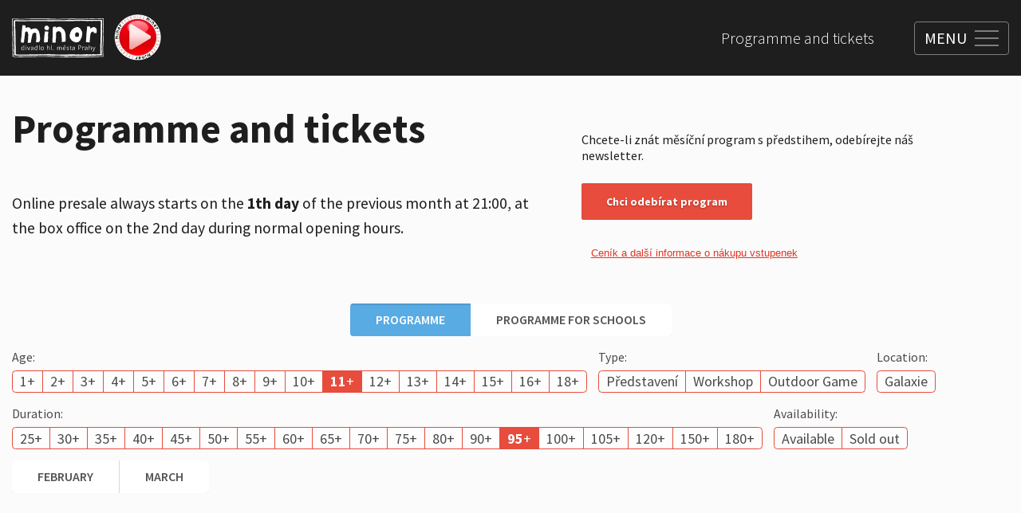

--- FILE ---
content_type: text/html; charset=utf-8
request_url: https://www.google.com/recaptcha/api2/anchor?ar=1&k=6Le8vAUgAAAAANu_mAAOXGJvx31w-ickwdqFk2J9&co=aHR0cHM6Ly93d3cubWlub3IuY3o6NDQz&hl=en&type=image&v=N67nZn4AqZkNcbeMu4prBgzg&theme=light&size=invisible&badge=bottomright&anchor-ms=20000&execute-ms=30000&cb=zc9bj2o22p38
body_size: 49307
content:
<!DOCTYPE HTML><html dir="ltr" lang="en"><head><meta http-equiv="Content-Type" content="text/html; charset=UTF-8">
<meta http-equiv="X-UA-Compatible" content="IE=edge">
<title>reCAPTCHA</title>
<style type="text/css">
/* cyrillic-ext */
@font-face {
  font-family: 'Roboto';
  font-style: normal;
  font-weight: 400;
  font-stretch: 100%;
  src: url(//fonts.gstatic.com/s/roboto/v48/KFO7CnqEu92Fr1ME7kSn66aGLdTylUAMa3GUBHMdazTgWw.woff2) format('woff2');
  unicode-range: U+0460-052F, U+1C80-1C8A, U+20B4, U+2DE0-2DFF, U+A640-A69F, U+FE2E-FE2F;
}
/* cyrillic */
@font-face {
  font-family: 'Roboto';
  font-style: normal;
  font-weight: 400;
  font-stretch: 100%;
  src: url(//fonts.gstatic.com/s/roboto/v48/KFO7CnqEu92Fr1ME7kSn66aGLdTylUAMa3iUBHMdazTgWw.woff2) format('woff2');
  unicode-range: U+0301, U+0400-045F, U+0490-0491, U+04B0-04B1, U+2116;
}
/* greek-ext */
@font-face {
  font-family: 'Roboto';
  font-style: normal;
  font-weight: 400;
  font-stretch: 100%;
  src: url(//fonts.gstatic.com/s/roboto/v48/KFO7CnqEu92Fr1ME7kSn66aGLdTylUAMa3CUBHMdazTgWw.woff2) format('woff2');
  unicode-range: U+1F00-1FFF;
}
/* greek */
@font-face {
  font-family: 'Roboto';
  font-style: normal;
  font-weight: 400;
  font-stretch: 100%;
  src: url(//fonts.gstatic.com/s/roboto/v48/KFO7CnqEu92Fr1ME7kSn66aGLdTylUAMa3-UBHMdazTgWw.woff2) format('woff2');
  unicode-range: U+0370-0377, U+037A-037F, U+0384-038A, U+038C, U+038E-03A1, U+03A3-03FF;
}
/* math */
@font-face {
  font-family: 'Roboto';
  font-style: normal;
  font-weight: 400;
  font-stretch: 100%;
  src: url(//fonts.gstatic.com/s/roboto/v48/KFO7CnqEu92Fr1ME7kSn66aGLdTylUAMawCUBHMdazTgWw.woff2) format('woff2');
  unicode-range: U+0302-0303, U+0305, U+0307-0308, U+0310, U+0312, U+0315, U+031A, U+0326-0327, U+032C, U+032F-0330, U+0332-0333, U+0338, U+033A, U+0346, U+034D, U+0391-03A1, U+03A3-03A9, U+03B1-03C9, U+03D1, U+03D5-03D6, U+03F0-03F1, U+03F4-03F5, U+2016-2017, U+2034-2038, U+203C, U+2040, U+2043, U+2047, U+2050, U+2057, U+205F, U+2070-2071, U+2074-208E, U+2090-209C, U+20D0-20DC, U+20E1, U+20E5-20EF, U+2100-2112, U+2114-2115, U+2117-2121, U+2123-214F, U+2190, U+2192, U+2194-21AE, U+21B0-21E5, U+21F1-21F2, U+21F4-2211, U+2213-2214, U+2216-22FF, U+2308-230B, U+2310, U+2319, U+231C-2321, U+2336-237A, U+237C, U+2395, U+239B-23B7, U+23D0, U+23DC-23E1, U+2474-2475, U+25AF, U+25B3, U+25B7, U+25BD, U+25C1, U+25CA, U+25CC, U+25FB, U+266D-266F, U+27C0-27FF, U+2900-2AFF, U+2B0E-2B11, U+2B30-2B4C, U+2BFE, U+3030, U+FF5B, U+FF5D, U+1D400-1D7FF, U+1EE00-1EEFF;
}
/* symbols */
@font-face {
  font-family: 'Roboto';
  font-style: normal;
  font-weight: 400;
  font-stretch: 100%;
  src: url(//fonts.gstatic.com/s/roboto/v48/KFO7CnqEu92Fr1ME7kSn66aGLdTylUAMaxKUBHMdazTgWw.woff2) format('woff2');
  unicode-range: U+0001-000C, U+000E-001F, U+007F-009F, U+20DD-20E0, U+20E2-20E4, U+2150-218F, U+2190, U+2192, U+2194-2199, U+21AF, U+21E6-21F0, U+21F3, U+2218-2219, U+2299, U+22C4-22C6, U+2300-243F, U+2440-244A, U+2460-24FF, U+25A0-27BF, U+2800-28FF, U+2921-2922, U+2981, U+29BF, U+29EB, U+2B00-2BFF, U+4DC0-4DFF, U+FFF9-FFFB, U+10140-1018E, U+10190-1019C, U+101A0, U+101D0-101FD, U+102E0-102FB, U+10E60-10E7E, U+1D2C0-1D2D3, U+1D2E0-1D37F, U+1F000-1F0FF, U+1F100-1F1AD, U+1F1E6-1F1FF, U+1F30D-1F30F, U+1F315, U+1F31C, U+1F31E, U+1F320-1F32C, U+1F336, U+1F378, U+1F37D, U+1F382, U+1F393-1F39F, U+1F3A7-1F3A8, U+1F3AC-1F3AF, U+1F3C2, U+1F3C4-1F3C6, U+1F3CA-1F3CE, U+1F3D4-1F3E0, U+1F3ED, U+1F3F1-1F3F3, U+1F3F5-1F3F7, U+1F408, U+1F415, U+1F41F, U+1F426, U+1F43F, U+1F441-1F442, U+1F444, U+1F446-1F449, U+1F44C-1F44E, U+1F453, U+1F46A, U+1F47D, U+1F4A3, U+1F4B0, U+1F4B3, U+1F4B9, U+1F4BB, U+1F4BF, U+1F4C8-1F4CB, U+1F4D6, U+1F4DA, U+1F4DF, U+1F4E3-1F4E6, U+1F4EA-1F4ED, U+1F4F7, U+1F4F9-1F4FB, U+1F4FD-1F4FE, U+1F503, U+1F507-1F50B, U+1F50D, U+1F512-1F513, U+1F53E-1F54A, U+1F54F-1F5FA, U+1F610, U+1F650-1F67F, U+1F687, U+1F68D, U+1F691, U+1F694, U+1F698, U+1F6AD, U+1F6B2, U+1F6B9-1F6BA, U+1F6BC, U+1F6C6-1F6CF, U+1F6D3-1F6D7, U+1F6E0-1F6EA, U+1F6F0-1F6F3, U+1F6F7-1F6FC, U+1F700-1F7FF, U+1F800-1F80B, U+1F810-1F847, U+1F850-1F859, U+1F860-1F887, U+1F890-1F8AD, U+1F8B0-1F8BB, U+1F8C0-1F8C1, U+1F900-1F90B, U+1F93B, U+1F946, U+1F984, U+1F996, U+1F9E9, U+1FA00-1FA6F, U+1FA70-1FA7C, U+1FA80-1FA89, U+1FA8F-1FAC6, U+1FACE-1FADC, U+1FADF-1FAE9, U+1FAF0-1FAF8, U+1FB00-1FBFF;
}
/* vietnamese */
@font-face {
  font-family: 'Roboto';
  font-style: normal;
  font-weight: 400;
  font-stretch: 100%;
  src: url(//fonts.gstatic.com/s/roboto/v48/KFO7CnqEu92Fr1ME7kSn66aGLdTylUAMa3OUBHMdazTgWw.woff2) format('woff2');
  unicode-range: U+0102-0103, U+0110-0111, U+0128-0129, U+0168-0169, U+01A0-01A1, U+01AF-01B0, U+0300-0301, U+0303-0304, U+0308-0309, U+0323, U+0329, U+1EA0-1EF9, U+20AB;
}
/* latin-ext */
@font-face {
  font-family: 'Roboto';
  font-style: normal;
  font-weight: 400;
  font-stretch: 100%;
  src: url(//fonts.gstatic.com/s/roboto/v48/KFO7CnqEu92Fr1ME7kSn66aGLdTylUAMa3KUBHMdazTgWw.woff2) format('woff2');
  unicode-range: U+0100-02BA, U+02BD-02C5, U+02C7-02CC, U+02CE-02D7, U+02DD-02FF, U+0304, U+0308, U+0329, U+1D00-1DBF, U+1E00-1E9F, U+1EF2-1EFF, U+2020, U+20A0-20AB, U+20AD-20C0, U+2113, U+2C60-2C7F, U+A720-A7FF;
}
/* latin */
@font-face {
  font-family: 'Roboto';
  font-style: normal;
  font-weight: 400;
  font-stretch: 100%;
  src: url(//fonts.gstatic.com/s/roboto/v48/KFO7CnqEu92Fr1ME7kSn66aGLdTylUAMa3yUBHMdazQ.woff2) format('woff2');
  unicode-range: U+0000-00FF, U+0131, U+0152-0153, U+02BB-02BC, U+02C6, U+02DA, U+02DC, U+0304, U+0308, U+0329, U+2000-206F, U+20AC, U+2122, U+2191, U+2193, U+2212, U+2215, U+FEFF, U+FFFD;
}
/* cyrillic-ext */
@font-face {
  font-family: 'Roboto';
  font-style: normal;
  font-weight: 500;
  font-stretch: 100%;
  src: url(//fonts.gstatic.com/s/roboto/v48/KFO7CnqEu92Fr1ME7kSn66aGLdTylUAMa3GUBHMdazTgWw.woff2) format('woff2');
  unicode-range: U+0460-052F, U+1C80-1C8A, U+20B4, U+2DE0-2DFF, U+A640-A69F, U+FE2E-FE2F;
}
/* cyrillic */
@font-face {
  font-family: 'Roboto';
  font-style: normal;
  font-weight: 500;
  font-stretch: 100%;
  src: url(//fonts.gstatic.com/s/roboto/v48/KFO7CnqEu92Fr1ME7kSn66aGLdTylUAMa3iUBHMdazTgWw.woff2) format('woff2');
  unicode-range: U+0301, U+0400-045F, U+0490-0491, U+04B0-04B1, U+2116;
}
/* greek-ext */
@font-face {
  font-family: 'Roboto';
  font-style: normal;
  font-weight: 500;
  font-stretch: 100%;
  src: url(//fonts.gstatic.com/s/roboto/v48/KFO7CnqEu92Fr1ME7kSn66aGLdTylUAMa3CUBHMdazTgWw.woff2) format('woff2');
  unicode-range: U+1F00-1FFF;
}
/* greek */
@font-face {
  font-family: 'Roboto';
  font-style: normal;
  font-weight: 500;
  font-stretch: 100%;
  src: url(//fonts.gstatic.com/s/roboto/v48/KFO7CnqEu92Fr1ME7kSn66aGLdTylUAMa3-UBHMdazTgWw.woff2) format('woff2');
  unicode-range: U+0370-0377, U+037A-037F, U+0384-038A, U+038C, U+038E-03A1, U+03A3-03FF;
}
/* math */
@font-face {
  font-family: 'Roboto';
  font-style: normal;
  font-weight: 500;
  font-stretch: 100%;
  src: url(//fonts.gstatic.com/s/roboto/v48/KFO7CnqEu92Fr1ME7kSn66aGLdTylUAMawCUBHMdazTgWw.woff2) format('woff2');
  unicode-range: U+0302-0303, U+0305, U+0307-0308, U+0310, U+0312, U+0315, U+031A, U+0326-0327, U+032C, U+032F-0330, U+0332-0333, U+0338, U+033A, U+0346, U+034D, U+0391-03A1, U+03A3-03A9, U+03B1-03C9, U+03D1, U+03D5-03D6, U+03F0-03F1, U+03F4-03F5, U+2016-2017, U+2034-2038, U+203C, U+2040, U+2043, U+2047, U+2050, U+2057, U+205F, U+2070-2071, U+2074-208E, U+2090-209C, U+20D0-20DC, U+20E1, U+20E5-20EF, U+2100-2112, U+2114-2115, U+2117-2121, U+2123-214F, U+2190, U+2192, U+2194-21AE, U+21B0-21E5, U+21F1-21F2, U+21F4-2211, U+2213-2214, U+2216-22FF, U+2308-230B, U+2310, U+2319, U+231C-2321, U+2336-237A, U+237C, U+2395, U+239B-23B7, U+23D0, U+23DC-23E1, U+2474-2475, U+25AF, U+25B3, U+25B7, U+25BD, U+25C1, U+25CA, U+25CC, U+25FB, U+266D-266F, U+27C0-27FF, U+2900-2AFF, U+2B0E-2B11, U+2B30-2B4C, U+2BFE, U+3030, U+FF5B, U+FF5D, U+1D400-1D7FF, U+1EE00-1EEFF;
}
/* symbols */
@font-face {
  font-family: 'Roboto';
  font-style: normal;
  font-weight: 500;
  font-stretch: 100%;
  src: url(//fonts.gstatic.com/s/roboto/v48/KFO7CnqEu92Fr1ME7kSn66aGLdTylUAMaxKUBHMdazTgWw.woff2) format('woff2');
  unicode-range: U+0001-000C, U+000E-001F, U+007F-009F, U+20DD-20E0, U+20E2-20E4, U+2150-218F, U+2190, U+2192, U+2194-2199, U+21AF, U+21E6-21F0, U+21F3, U+2218-2219, U+2299, U+22C4-22C6, U+2300-243F, U+2440-244A, U+2460-24FF, U+25A0-27BF, U+2800-28FF, U+2921-2922, U+2981, U+29BF, U+29EB, U+2B00-2BFF, U+4DC0-4DFF, U+FFF9-FFFB, U+10140-1018E, U+10190-1019C, U+101A0, U+101D0-101FD, U+102E0-102FB, U+10E60-10E7E, U+1D2C0-1D2D3, U+1D2E0-1D37F, U+1F000-1F0FF, U+1F100-1F1AD, U+1F1E6-1F1FF, U+1F30D-1F30F, U+1F315, U+1F31C, U+1F31E, U+1F320-1F32C, U+1F336, U+1F378, U+1F37D, U+1F382, U+1F393-1F39F, U+1F3A7-1F3A8, U+1F3AC-1F3AF, U+1F3C2, U+1F3C4-1F3C6, U+1F3CA-1F3CE, U+1F3D4-1F3E0, U+1F3ED, U+1F3F1-1F3F3, U+1F3F5-1F3F7, U+1F408, U+1F415, U+1F41F, U+1F426, U+1F43F, U+1F441-1F442, U+1F444, U+1F446-1F449, U+1F44C-1F44E, U+1F453, U+1F46A, U+1F47D, U+1F4A3, U+1F4B0, U+1F4B3, U+1F4B9, U+1F4BB, U+1F4BF, U+1F4C8-1F4CB, U+1F4D6, U+1F4DA, U+1F4DF, U+1F4E3-1F4E6, U+1F4EA-1F4ED, U+1F4F7, U+1F4F9-1F4FB, U+1F4FD-1F4FE, U+1F503, U+1F507-1F50B, U+1F50D, U+1F512-1F513, U+1F53E-1F54A, U+1F54F-1F5FA, U+1F610, U+1F650-1F67F, U+1F687, U+1F68D, U+1F691, U+1F694, U+1F698, U+1F6AD, U+1F6B2, U+1F6B9-1F6BA, U+1F6BC, U+1F6C6-1F6CF, U+1F6D3-1F6D7, U+1F6E0-1F6EA, U+1F6F0-1F6F3, U+1F6F7-1F6FC, U+1F700-1F7FF, U+1F800-1F80B, U+1F810-1F847, U+1F850-1F859, U+1F860-1F887, U+1F890-1F8AD, U+1F8B0-1F8BB, U+1F8C0-1F8C1, U+1F900-1F90B, U+1F93B, U+1F946, U+1F984, U+1F996, U+1F9E9, U+1FA00-1FA6F, U+1FA70-1FA7C, U+1FA80-1FA89, U+1FA8F-1FAC6, U+1FACE-1FADC, U+1FADF-1FAE9, U+1FAF0-1FAF8, U+1FB00-1FBFF;
}
/* vietnamese */
@font-face {
  font-family: 'Roboto';
  font-style: normal;
  font-weight: 500;
  font-stretch: 100%;
  src: url(//fonts.gstatic.com/s/roboto/v48/KFO7CnqEu92Fr1ME7kSn66aGLdTylUAMa3OUBHMdazTgWw.woff2) format('woff2');
  unicode-range: U+0102-0103, U+0110-0111, U+0128-0129, U+0168-0169, U+01A0-01A1, U+01AF-01B0, U+0300-0301, U+0303-0304, U+0308-0309, U+0323, U+0329, U+1EA0-1EF9, U+20AB;
}
/* latin-ext */
@font-face {
  font-family: 'Roboto';
  font-style: normal;
  font-weight: 500;
  font-stretch: 100%;
  src: url(//fonts.gstatic.com/s/roboto/v48/KFO7CnqEu92Fr1ME7kSn66aGLdTylUAMa3KUBHMdazTgWw.woff2) format('woff2');
  unicode-range: U+0100-02BA, U+02BD-02C5, U+02C7-02CC, U+02CE-02D7, U+02DD-02FF, U+0304, U+0308, U+0329, U+1D00-1DBF, U+1E00-1E9F, U+1EF2-1EFF, U+2020, U+20A0-20AB, U+20AD-20C0, U+2113, U+2C60-2C7F, U+A720-A7FF;
}
/* latin */
@font-face {
  font-family: 'Roboto';
  font-style: normal;
  font-weight: 500;
  font-stretch: 100%;
  src: url(//fonts.gstatic.com/s/roboto/v48/KFO7CnqEu92Fr1ME7kSn66aGLdTylUAMa3yUBHMdazQ.woff2) format('woff2');
  unicode-range: U+0000-00FF, U+0131, U+0152-0153, U+02BB-02BC, U+02C6, U+02DA, U+02DC, U+0304, U+0308, U+0329, U+2000-206F, U+20AC, U+2122, U+2191, U+2193, U+2212, U+2215, U+FEFF, U+FFFD;
}
/* cyrillic-ext */
@font-face {
  font-family: 'Roboto';
  font-style: normal;
  font-weight: 900;
  font-stretch: 100%;
  src: url(//fonts.gstatic.com/s/roboto/v48/KFO7CnqEu92Fr1ME7kSn66aGLdTylUAMa3GUBHMdazTgWw.woff2) format('woff2');
  unicode-range: U+0460-052F, U+1C80-1C8A, U+20B4, U+2DE0-2DFF, U+A640-A69F, U+FE2E-FE2F;
}
/* cyrillic */
@font-face {
  font-family: 'Roboto';
  font-style: normal;
  font-weight: 900;
  font-stretch: 100%;
  src: url(//fonts.gstatic.com/s/roboto/v48/KFO7CnqEu92Fr1ME7kSn66aGLdTylUAMa3iUBHMdazTgWw.woff2) format('woff2');
  unicode-range: U+0301, U+0400-045F, U+0490-0491, U+04B0-04B1, U+2116;
}
/* greek-ext */
@font-face {
  font-family: 'Roboto';
  font-style: normal;
  font-weight: 900;
  font-stretch: 100%;
  src: url(//fonts.gstatic.com/s/roboto/v48/KFO7CnqEu92Fr1ME7kSn66aGLdTylUAMa3CUBHMdazTgWw.woff2) format('woff2');
  unicode-range: U+1F00-1FFF;
}
/* greek */
@font-face {
  font-family: 'Roboto';
  font-style: normal;
  font-weight: 900;
  font-stretch: 100%;
  src: url(//fonts.gstatic.com/s/roboto/v48/KFO7CnqEu92Fr1ME7kSn66aGLdTylUAMa3-UBHMdazTgWw.woff2) format('woff2');
  unicode-range: U+0370-0377, U+037A-037F, U+0384-038A, U+038C, U+038E-03A1, U+03A3-03FF;
}
/* math */
@font-face {
  font-family: 'Roboto';
  font-style: normal;
  font-weight: 900;
  font-stretch: 100%;
  src: url(//fonts.gstatic.com/s/roboto/v48/KFO7CnqEu92Fr1ME7kSn66aGLdTylUAMawCUBHMdazTgWw.woff2) format('woff2');
  unicode-range: U+0302-0303, U+0305, U+0307-0308, U+0310, U+0312, U+0315, U+031A, U+0326-0327, U+032C, U+032F-0330, U+0332-0333, U+0338, U+033A, U+0346, U+034D, U+0391-03A1, U+03A3-03A9, U+03B1-03C9, U+03D1, U+03D5-03D6, U+03F0-03F1, U+03F4-03F5, U+2016-2017, U+2034-2038, U+203C, U+2040, U+2043, U+2047, U+2050, U+2057, U+205F, U+2070-2071, U+2074-208E, U+2090-209C, U+20D0-20DC, U+20E1, U+20E5-20EF, U+2100-2112, U+2114-2115, U+2117-2121, U+2123-214F, U+2190, U+2192, U+2194-21AE, U+21B0-21E5, U+21F1-21F2, U+21F4-2211, U+2213-2214, U+2216-22FF, U+2308-230B, U+2310, U+2319, U+231C-2321, U+2336-237A, U+237C, U+2395, U+239B-23B7, U+23D0, U+23DC-23E1, U+2474-2475, U+25AF, U+25B3, U+25B7, U+25BD, U+25C1, U+25CA, U+25CC, U+25FB, U+266D-266F, U+27C0-27FF, U+2900-2AFF, U+2B0E-2B11, U+2B30-2B4C, U+2BFE, U+3030, U+FF5B, U+FF5D, U+1D400-1D7FF, U+1EE00-1EEFF;
}
/* symbols */
@font-face {
  font-family: 'Roboto';
  font-style: normal;
  font-weight: 900;
  font-stretch: 100%;
  src: url(//fonts.gstatic.com/s/roboto/v48/KFO7CnqEu92Fr1ME7kSn66aGLdTylUAMaxKUBHMdazTgWw.woff2) format('woff2');
  unicode-range: U+0001-000C, U+000E-001F, U+007F-009F, U+20DD-20E0, U+20E2-20E4, U+2150-218F, U+2190, U+2192, U+2194-2199, U+21AF, U+21E6-21F0, U+21F3, U+2218-2219, U+2299, U+22C4-22C6, U+2300-243F, U+2440-244A, U+2460-24FF, U+25A0-27BF, U+2800-28FF, U+2921-2922, U+2981, U+29BF, U+29EB, U+2B00-2BFF, U+4DC0-4DFF, U+FFF9-FFFB, U+10140-1018E, U+10190-1019C, U+101A0, U+101D0-101FD, U+102E0-102FB, U+10E60-10E7E, U+1D2C0-1D2D3, U+1D2E0-1D37F, U+1F000-1F0FF, U+1F100-1F1AD, U+1F1E6-1F1FF, U+1F30D-1F30F, U+1F315, U+1F31C, U+1F31E, U+1F320-1F32C, U+1F336, U+1F378, U+1F37D, U+1F382, U+1F393-1F39F, U+1F3A7-1F3A8, U+1F3AC-1F3AF, U+1F3C2, U+1F3C4-1F3C6, U+1F3CA-1F3CE, U+1F3D4-1F3E0, U+1F3ED, U+1F3F1-1F3F3, U+1F3F5-1F3F7, U+1F408, U+1F415, U+1F41F, U+1F426, U+1F43F, U+1F441-1F442, U+1F444, U+1F446-1F449, U+1F44C-1F44E, U+1F453, U+1F46A, U+1F47D, U+1F4A3, U+1F4B0, U+1F4B3, U+1F4B9, U+1F4BB, U+1F4BF, U+1F4C8-1F4CB, U+1F4D6, U+1F4DA, U+1F4DF, U+1F4E3-1F4E6, U+1F4EA-1F4ED, U+1F4F7, U+1F4F9-1F4FB, U+1F4FD-1F4FE, U+1F503, U+1F507-1F50B, U+1F50D, U+1F512-1F513, U+1F53E-1F54A, U+1F54F-1F5FA, U+1F610, U+1F650-1F67F, U+1F687, U+1F68D, U+1F691, U+1F694, U+1F698, U+1F6AD, U+1F6B2, U+1F6B9-1F6BA, U+1F6BC, U+1F6C6-1F6CF, U+1F6D3-1F6D7, U+1F6E0-1F6EA, U+1F6F0-1F6F3, U+1F6F7-1F6FC, U+1F700-1F7FF, U+1F800-1F80B, U+1F810-1F847, U+1F850-1F859, U+1F860-1F887, U+1F890-1F8AD, U+1F8B0-1F8BB, U+1F8C0-1F8C1, U+1F900-1F90B, U+1F93B, U+1F946, U+1F984, U+1F996, U+1F9E9, U+1FA00-1FA6F, U+1FA70-1FA7C, U+1FA80-1FA89, U+1FA8F-1FAC6, U+1FACE-1FADC, U+1FADF-1FAE9, U+1FAF0-1FAF8, U+1FB00-1FBFF;
}
/* vietnamese */
@font-face {
  font-family: 'Roboto';
  font-style: normal;
  font-weight: 900;
  font-stretch: 100%;
  src: url(//fonts.gstatic.com/s/roboto/v48/KFO7CnqEu92Fr1ME7kSn66aGLdTylUAMa3OUBHMdazTgWw.woff2) format('woff2');
  unicode-range: U+0102-0103, U+0110-0111, U+0128-0129, U+0168-0169, U+01A0-01A1, U+01AF-01B0, U+0300-0301, U+0303-0304, U+0308-0309, U+0323, U+0329, U+1EA0-1EF9, U+20AB;
}
/* latin-ext */
@font-face {
  font-family: 'Roboto';
  font-style: normal;
  font-weight: 900;
  font-stretch: 100%;
  src: url(//fonts.gstatic.com/s/roboto/v48/KFO7CnqEu92Fr1ME7kSn66aGLdTylUAMa3KUBHMdazTgWw.woff2) format('woff2');
  unicode-range: U+0100-02BA, U+02BD-02C5, U+02C7-02CC, U+02CE-02D7, U+02DD-02FF, U+0304, U+0308, U+0329, U+1D00-1DBF, U+1E00-1E9F, U+1EF2-1EFF, U+2020, U+20A0-20AB, U+20AD-20C0, U+2113, U+2C60-2C7F, U+A720-A7FF;
}
/* latin */
@font-face {
  font-family: 'Roboto';
  font-style: normal;
  font-weight: 900;
  font-stretch: 100%;
  src: url(//fonts.gstatic.com/s/roboto/v48/KFO7CnqEu92Fr1ME7kSn66aGLdTylUAMa3yUBHMdazQ.woff2) format('woff2');
  unicode-range: U+0000-00FF, U+0131, U+0152-0153, U+02BB-02BC, U+02C6, U+02DA, U+02DC, U+0304, U+0308, U+0329, U+2000-206F, U+20AC, U+2122, U+2191, U+2193, U+2212, U+2215, U+FEFF, U+FFFD;
}

</style>
<link rel="stylesheet" type="text/css" href="https://www.gstatic.com/recaptcha/releases/N67nZn4AqZkNcbeMu4prBgzg/styles__ltr.css">
<script nonce="dkvuAWlBKX3N8ofOtHyNCw" type="text/javascript">window['__recaptcha_api'] = 'https://www.google.com/recaptcha/api2/';</script>
<script type="text/javascript" src="https://www.gstatic.com/recaptcha/releases/N67nZn4AqZkNcbeMu4prBgzg/recaptcha__en.js" nonce="dkvuAWlBKX3N8ofOtHyNCw">
      
    </script></head>
<body><div id="rc-anchor-alert" class="rc-anchor-alert"></div>
<input type="hidden" id="recaptcha-token" value="[base64]">
<script type="text/javascript" nonce="dkvuAWlBKX3N8ofOtHyNCw">
      recaptcha.anchor.Main.init("[\x22ainput\x22,[\x22bgdata\x22,\x22\x22,\[base64]/[base64]/[base64]/[base64]/[base64]/[base64]/KGcoTywyNTMsTy5PKSxVRyhPLEMpKTpnKE8sMjUzLEMpLE8pKSxsKSksTykpfSxieT1mdW5jdGlvbihDLE8sdSxsKXtmb3IobD0odT1SKEMpLDApO08+MDtPLS0pbD1sPDw4fFooQyk7ZyhDLHUsbCl9LFVHPWZ1bmN0aW9uKEMsTyl7Qy5pLmxlbmd0aD4xMDQ/[base64]/[base64]/[base64]/[base64]/[base64]/[base64]/[base64]\\u003d\x22,\[base64]\x22,\x22wokRYMKFZMKbc3Anw714w5pffF84LcO/QTfDhgnCssO5QybCkT/DqnQaHcOIwpXCm8OXw4NNw7wfw6xwQcOgWMKiV8Kuwqg6ZMKTwr07LwnCuMKXdMKbwo7CjcOcPMKvGD3ColZKw5pgcz/CmiIMDsKcwq/DkknDjD90P8OpVmnCqDTClsOKQcOgwqbDu1M1EMOMAsK5wqwswonDpHjDrTEnw6PDncK+TsOrLMO/w4hqw49gasOWIwI+w58yHgDDiMK4w5VIEcOJwqrDg05hFsO1wr3DhMO/w6TDil0mSMKfKsKWwrUyD04Lw5MlwqrDlMKmwpYiSy3Cui3DksKIw7B1wqpSwoHCvD5YIcOzfBtSw7/DkVrDnMObw7NCwoHCpsOyLE11esOMwrjDuMKpM8OWw5V7w4gaw6NdOcOWw7/[base64]/w5/ClcO/VMKnwqnDgsO3woF1UlMFwr7CvsKrw6RCcMOGecKzwr1HdMK6wr9Kw6rCh8OUY8Odw5bDrsKjAlrDvh/DtcK3w5zCrcKlY29gOsOaYsO7wqYXwqAgBWU6FDpPwrLCl1vCmMKnYQHDrH/[base64]/[base64]/CisKIEcOneXExRXPDlcKHLwVsWFwJCMK1dkzDgcO/[base64]/CpsKXW3PCqMOzwr/DjcOGCVMBw7NQDSNAFcOPKMOwQMKlwrBZw6pqCCY4w7fDsWd/wrQBw4DCnDQ/wrbCssOlwr3CljMadAJvbTPCo8O6OjIrwq5Ef8Oiw6plUMOiAcKUw7TDijjCp8KRw6jCuw1BwrLDkTHCpsKNTMKQw7fCoTlAw4dDMsOIw7t6BGzCgmtUY8Owwr7DnsOpw7/Ctil1wr5gDRHDhVfCnGfDpsOUPwMVw7/Cj8Oiw4vDucOGwrfCocOpXAvCssKAwoLDh1Yuw6bCqVXDtsKxfcKJwp3DkcKsaQ7CrEvDvMOlU8KUw7nCvjlzw7jCs8Klw6ttHsOUF3vDrsOnXFVuwpvCpwdGW8OTw4VYYsOow79XwpAcwpYdwrJ6TcKFw6LCnsK7wqjDmcKDDGDDrnrDsQvCnhltwr/Cu20KVsKVw5ZaYcO5BnpjXw5yCcKhwrjDmMK6wqfCrMKEWcKCHmg/[base64]/Dg8KdAsK5ITfCpVXDlsKLwrzDuExUYcKGR0rDijzCk8O7wo5wZhrCl8KhQTEqIybDtcOuwoxNw4zDoMOew4bCmMOZwpjCjizCsUY1LFlFw5zCtMOXMx/[base64]/w7M/TsOYRgo+asKFw6PCtT3DkcKkKsOiw67DvcKHwo0PTBHChWbDhww0w4x+w6HDr8KOw63Cn8Kww77DmypbasKPVHwBb0LDiloowrfDqn3ClmDCvcOwwpJUw48nGMK4csKZcsKcw586cTbDocO3w4NrWMKjQA7CmMOrwr/DnMObDgvCiTkOXsKmw6bCg0XCrnLCnjDCgMKoHcObw79XDcO1cAw6MMOsw7XDtMKNwpdmSkzDt8Otw7HDo1HDjh3Dq2g0JsO4FcOZwpbCncO1wp/DsybDrcKhQ8KAVRzCpsKDwrFVHHvDhkPCtcKgXjNew7h/w59Uw7V2w6bCkMOOXsOEwrDDj8OZdDoPwo0cw7wVc8OcJ1tFwpwMwpjCmsOPYh5LAcOKwq/[base64]/wrFyw5g5w4wKbcKQw6jCtlnDnsOlw5zCjsKfw7bCvsKqw5DCnsOAw5/Dh0JvcXlqfsKkw5Q6WWvCnxzDizfDjcOAScO7w4FmX8OyFcKTccONZmdidsO0AG0rKB7DhnjDohI1BcOZw4bDjsORw4MWKlLDgGo7wqvDkgzCl0FVw77DmMKDMBvDg1HCi8OZKXTDsG/CmMOHC8O7SMKbw7jDoMOFwrU0w4rCo8OUNgbDqz3Dh03CgFJrw73DsEAHbH0WC8OtZsKow7/DoMOcQcOwwpkId8KpwoHDgMKZw4HDucKDwpzCoh3CugzCkG9NP07DvQrClErCgMOZLsKIU0IgDVPCpsOMOW/DtsK9w4/[base64]/CjWjDhVnDiWnDnGwCw6xQT8ONc0/[base64]/CoDVww6DCsT7CnhrDp8OMdn0lwqXDgBjDvArCjcKEShw0VMK1w5cTB0zDlsKyw7zDm8KWbcOFwqQsbSUYEAnCmA7DgcO8CcKpLGnCjEIKUMODwpU0w7NDw7vDo8OywrXCn8OBCMOSU0rDm8OIwqrDuHtNwoNrUcKPwrwMWMOdaQ3DvH7DogA/IcKDVVfDosKLwpTCrwPDvj3CvMKgS3Riwq3CnyXCjnvCqjx+J8KKR8KrA2vDkcK9wobDvMKJVArCpEs6M8OLE8KXwpl8w7TCvsOlM8K6w4rDjS3CuSHCh28VDMKqfgUTw7/CgCljVsO/wpjCj03DlD80wod2wqcbK2rCsULDjVXDoS/Dt3PDkyPChMO1wpM1w4Ziw5zCqk19wrkdwpHCgn7CuMK3w6zChcO0bMOiw7s8KR9twrLCksOYw4Mxw6/[base64]/DqGZrwq0uw7AFF8O0KAhlYHMEwqtLwr3DtiUJZMOnKcK7L8Obw6TCoMOXKgrCqMOpa8KmO8KcwqRAw7V0w6/CrsORw54MwojDpsKmw74Pwr3DrEnCvjIAwoEUw5VXw6zCkQ5xbcKuw53CrsODaVAzYMKMw4h5w4XCtF46wqDDk8OPwpjClMK5wq7Cq8KuGsKDwo1HwoQFwolYw5XCjjQXw6TCjy/[base64]/[base64]/[base64]/Cgi0BcMO/w7DDpcKLwoUeZH9ybWvChsKkw7p8dsKsBnXDisKjbE7ChcKpw7lqYsKcE8KgX8KFOsKdwoh6wpLCti44wqBcw7XDn0tfwqbCtzkEwprCtCRIIsOgw6tJwqDDuAvChU03w6fCj8Ohw5/DhsKJw6pKRmpaDB7CpDxbCsKwSVjCm8KFQ3hnRsOewqkDUwo/bsOQw7nDsBjDmcOwecOAesOxAcK5w4BeOiRlEXloci5pw7rDth41Ejp/w6N1w50iw4DDiCZaTTRFMkHChMKnw6wATDQ8PsOVwqLDgiTDr8K6IH/DoSF2FSMVwozCmBAqwqUoZ1XChMO4woDCsD7CjQfCiQ0Tw6jDhMK3w6U/w5ZGQ0vCr8KLw4PDkMOafcOWXcOowq4Swos+KArCkcK3wrHCm3Mcb3rDqsK7XMKrw713wqrCqVRnFcOVOsK/ZUzCgFUvEW/DvX7DocO8w4QrasK9esKgw4FjRcK6CsOLw5rCmEHCocOzw6grQcKvaRgwA8O3w4nDpMOEw6rCkAB0w55cw47CmWpRbgFGw4nChinDvV8OYSUFOjdiw4XDjFxTKwsQVMK1w79mw4zCtcOPZcOGwpVfAsKfO8KiVWlQw4HDrxfDtMKLwpTCoE/Dpl3DhDcbehEcYTYefMKcwp9iwrF2LAAPw5bCuS8awq7CtEQxw5MYImjCmhc6w4bCksK9w5xhEz3Cuk/Do8KdOcKCwoLDrWY3b8KmwpHDrMO6BUslworCt8OtQ8OQwqPDuiXDlnExWMK8w6fDlcOkZsKEwr1Zw500K0PCqMKmER5hAjDCgVzClMKrw6/CicOvw47CosOoTMK1w6/Du17DoSHDgSg+wrvDtcK/YMKeFsKMN0MFw7kVwpE9ehHDqRIyw6zDmjDChW5FwpjDjzLDmUFGw4LDo35Ew5gKw6vDhD7Coz0tw7jDgmVnVDQuT1DDlGI8UMOKD2jCu8OYGMOLw4N1TsK4wo7CqMKDw7HDhTvDnX4sbWEkcCZ8w4TDsREYTUjCgitcwrLCuMKhw5tqV8K8wpHCq2lyGMKcL27CmX/CpB01wpHCusO9K0tawprDjzPCjcKOO8KBw4lNwp5Hw7cbFcOVTcKnw4jDkMKrDyJdw4jDhMKFw5ofbMO5w6HCt17CjcOcw4JPw67DiMKIw7DCvcO9w6LCg8KXw4l/wovCrMOEXn0gYcOpwr3DlsOGw4YFNBUAwqNkYBjCvCPDisKOwovCj8K9bcK2aTzDlGw1wocmw6tWwqDCjSLDscOSYCvDvEXDocKhwoLCuhnDlnbCq8O3wqF3GwDCrXUhwoVewrVYw5dGbsO9CgAQw5XCg8KWw7/CnQHCjiDCnEzCiyTCmTV8VcOmWEVqBcK+wqPDqANjw7zChBLDgMKhE8KWJ3bDvMKww5/CmSTDqBk4w6LCigIPbX9Owq9QEcO8G8Klw4LCmXnCn0DCrsKdbsKQPih/FxQnw6HDg8KnwrHCqH0aGAHDszN/UsOxdQRVeBjDjWfClyAOwq49wosrf8KTwpNDw7ApwrNOdcONU0g/NjTCp17Cjj4uRQImXTrDi8KCw44pw6DDq8OOw7Nawq7CqcOTEC54wobCugHDtldsYcKKd8OSwpvDmcK9wrzClsKgW3zDrMKgZ1XDiWJER24zwrIuw5Bnw6/DmsKKw7bCp8KTwq9cRhzDrG8xw4PCkMOhXzdgw6ZLw51QwqXCpMKQw5TCrsKtXQ4Uwqkpw7sfQhzCl8O8w5gBwrk7wqpnSEHDpsK8H3QuUw/[base64]/Wi/DvMOYwoHCtDxbUMK3dzVmw70ew4vCgcKBEcK5X8ONw4NnwpPDlsK+w5jDu38CX8O3wqAawonDq1wPw6bDlDzCssOfwrkjwrfDtQfDv39Dw716QsKDw4DCkFDDqMK3w6/DhMOSw5kMBsOmwq9iHcKzXMO0UcKKwp3CqDVGw48LfmMaIV4Vdz/DpsK5dCbDr8OJZMOrw7rCoBzDl8KVLh84NMOtQTgcQsOGMWvDhw8dbcK4w5PCqsOqPVjDs0fCpMOZwp/DnMKmf8Krw7vCtw/Cp8K+w45owoUzPg7DnChBwr1hw4tdfx1pwqLCgMO2J8OqSQnDvxAHwq3DlcOtw6TCpnt+w6HDsMK5fMKDLzZNQUTDp1M0PsK2wqfCphMqGFomXS7CtFLCsjRfwq5YE0PCpQDDmGJAGsOtw77CnErCgMOAR1Rxw6R/XnJFw6LDk8OZw6EtwoYYw4FHwobDnQ4XUHLCjVQFVcODMcKFwpPDmDHCnDLCrgQgV8Klwr57JjfCkcOWwrLDnC3CscOyw6fDlWNJXXvDuibCh8O0wrZ0w7XDsnl/wrLCuXgBw7fDrXIcC8KsW8KdKMKpwrh2w7/Co8OaCHPClAzDkzPDjHHDv2bCh1XChQLDr8KJNMKXZcKCQcKeB2vCr2IawpLDgzd1C2k4cyDDo3vDtQTDq8KqF1gzw6EvwoQGw6jCv8OAZkVLw6vCvcKnw6HDgsKrwr7CjsOJd3vDgB0UD8OKwrfDkkNWwqlhdzbCig1wwqXCl8OTP0rClsKNQ8KDw7jDp0hMFsKcwr/[base64]/[base64]/w7zCvcKOwoRgLU8Rwo7DsQPCq8KWX2lWwpzCmsKpw5MHLXw4w57Dg37CocKxwpVrbsOxWcKcwpDDjW/DlMOvwqNZw5MdWsOtw6A8bsKNwp/Cm8KiwozCkmbChMKBwphgw7dNwqdNIsOfw4xewrXCjBBWHlzDssO0woA5bxkTw4fDvDzCnsK+w78Ew6PDqxLDoBI/eG3DmQrDnHp4b0jDlhDCgMK8wqvCgsKTwr4ZRsO+QMOcw43DjBbCp1XCgQrCnhnDu2HCjMO9w6VrwoNtw7UvbwvCjMKGwr/DncK9w7nCkGbDg8KRw5t7PDQew4Mhw5kzaBvCq8O+w5B3w4xkHkvDo8K9UsKtY18kwqBOE2bCtsK4wq/Dk8Opf3PCvifCqMODe8KYOMKgw7fCncKdL2lgwpzCoMK6IMKdRTXDgz7CncOTw7kpB2bDnRvCjsO/w4HDuWgqc8ORw6ESw7gmwpczOSpFB00AwoXCqEQRI8Kaw7NawqMiwqXDpMKfw5nCtlYqwpIIwpEyb059wpZSwoFEwo7Dgz8qw5HCosOMw4B4U8OrUcO/wo0Lwp3CixzDqsONw4rDpcKnwq1Vb8O/w5YZW8OywpPDtMKBwrJ4asKNwo1wwqjCtCnChMKAwr9SEMKpe2BvwqTCgMKmXMKAWltnXsOrw5NZXcOgY8KRw7UHAQQ6W8O8JMK7wphXPMOXecK0w5JSw6rCgyTDlMOmw7rCt1LDjsOpN2/[base64]/ChzkWVWAqw503w47DsMO+wqhodsKyLw1QE8OSUsKaSMK4wohIw4pLW8O/GFpJwrXChsOCw5vDnhtVfUHCmAQ9BsK9bDjClR3CrlvDvcK2IsOlw4rCpsOXR8KlaxnCjsOIwpImw6UwWcKmwqDDnB/DrMKUZQ9Sw5EmwrPCljnDtyfCvQJfwr1PMjzCh8O+wqbDiMKNTcOuwpbDpzjDih5NelTCmj93ckxTw4XDgMOsKsKjw4UFw7fCgnHDsMOfGRrCssOJwozCvBgOw5VfwoPCnHfDqMOlwqkAwoQCKxzDggvCscKEw40Qw4TCg8KLworDj8KHTCgHwoDCgj5PKk/Cj8KNHcO0FsO2wqFKZMKfJsK0woc1anIkLVxOwpzDiCLCo3Y4UMO0LGvDmsKDO0/CssOnLMOuw5Z/BUDCgRJTdyDDp1NkwpFowobDoGxQw6cUPcKUW1EvBMOGw6UKw7Z4SQ5UWcONw4FpRcKye8KqX8OVOyjCuMOZwrJjw4zDjsKCw5zDl8KBFzjCgsK2dcOndcKmE3bDkSPDqcOBw7rCksKow7Y9wqjCp8Otw7fDrMK8WnxQSsKtwplywpbCiXxRJX/[base64]/w69RP2coYcOhHGrCpsO0wobDk1JSU8O+ZhnDmlVlw6/CicKUchXDtnNaw7/CtwXCmCJmLVPCkTcGMTogG8Kgw5DDmATDtcKRVWUaw7pkwpvCo2k5P8KDHizCojZfw4vCl1YGY8O0w5zCuQJ9cBPCl8KNTg8lVyvCmkB7wolUw7Y0UFdow4wiKMOSLcO8G3VBU1NNw7DCocKOd1nCuxYuVgLCm1VaUcKaJ8KRw6Nqf341w74Dw5/Dnh7CsMK0w7NiUGXCn8KgFm7CqzsKw6NmDBJgMyR8woLCmMO5w6nCgMOJw6/DlQbDh1RaOMOkw4NkSMKfbhvCv2EvwozCtsKUwo3Dk8OOw7zCkS/ClATCq8OBwpstwqnDhsOfT0JoPsKdwoTDpF7DkjTCukDCqcKsBUIdEQcFH29Ew75Sw51RwoXDmMOswrd3woHDnkLCj2rDkTk4HsOqPx5VJ8KFHMK1wq/DpsKzW3Jxw5/Dj8KuwpR0w4nDqsKVTmLDpcKWbx7DsT0+wrpVacKjZnh/w7gmwpwbwrHDrxTClgp2w7vDv8KZw7hzdcO/wrnDo8Kewr/DmVnCnCdRcSzCq8O/fTE2wqZQwopgw7XDgScAJ8KxYnwba3/[base64]/w6bDrsOBwoBdwofCmhbCpcK1w7LCoEzChMOABsOiEcOKTgXCrMKcTMKYIWB4wqVGw6fDuHzDkcOEw4ARwr8UcUN0w7/DiMOdw43Dt8KmwrTDvsKLwr07wqtHFcOeQMOXw5nCrcK7w7HDlMOTw5EtwqDDjTRLW0QDZcOFw7kcw7XCtEzDmAXDmMOSwo/DmRvCpMOBwoNVw4TDhHTCtDANw5h9HcKrV8K1YFLCrsKOwqIUK8KnejsWVMKwwrpvw6nCl37CqcOIw70+ehQowpowS2YVw6pJccOsAkzDgcK1cV3Cn8KQSsKuHhrDvi/[base64]/Du8OvW8KPNmTDncK3S8O6T8O5w73DuMO2JSMnc8O1w67Dp1vCl3Igwrcdc8K2wqjChMOvFwwve8O5w47DqDc8ZMKsw7jChX/Dt8OCw7JYZz9rwrPDi1fCnMODw6ZiwqDDo8K6wq/Dom1wRnLCu8K/KcKswpjCgcK9wos9w4vCjcKSNHXDgsKLUhjCvsK1SnLCijnCksOwRxrCiQ/Dq8OXw4tWBcOJZcOecsKOGwTCosObScOgKcOORsK/wqjCmsKIcC5cwpXCvMO/EGvCiMOEFMKqPMOWwrlqwoM8SMKNw5HDiMOLbsOpQQzCn0HDpcOAwrsVwrFhw5luwp3DrF/DqUnCiDnCryjDr8OSW8OnwpHCpMO1woHDgcOew63Do0ckK8OuenHDqQgOw5jCsVBhw5Z/eXzCoxvCgF7CtMObd8OoW8OcGsOUax4ZIl4owrhfOsKdwqHCglYgw5kgw6vDnsKqSMKww7RuwqzDsj3CmTodJybDoQ/[base64]/JcKrSRIbQ23DiHjDnsKNw4VVPGHCkRdHVABkax0xY8O6wrjCm8KuSMO1aVkoHWnCqcOsZ8OTW8Kawp8hc8OrwrVJSsKnwpYYMgUpFEYEUFxkFcOnNwvDrGPCjRJNw7lxwofDl8O5OGtuw4JAPMOswq/Cp8KJwqjCl8Olw7rCjsO+W8Otw7oUwrPClRfDp8KFcMKLRMO1bl3DgHViw5MqWMO6wq7Djk1VwogyYsKcUhPDm8Oswp1Uwr/Cg1EYw4rCnFxWw6zDhBArwrcTw4lhGm3CoMKmAsOFw48iwofDrsK/w7fCuHTCnsKsM8KLw77ClMK1VsOlwovCm2jDgsOoIHLDikUqVMOXwpnCpcKsDRNkw6VbwrAnGGACXcOPwpvDh8Kkwr/CqnPCrcOhw5dDZ2jDv8KHfMKiw5rClDkRwrjCq8Kqwos0N8OZwq9jScKrGw/[base64]/[base64]/[base64]/F3EiwprDo3FHEcOiw6jChMOhwq0NS0/Cl8KyXsO5ASTDpSrDjnfCjsKcHTLDnwHCsUXDh8KmwpbCnW1KDlIcTDYjVMKefcKsw7DCtmLDlmkEw5zCi0MWOlTDsSXDnMKbworCuXMSXsOAwrMpw680wqHDhsKkw44VAcOFCzZ+wrFnw53CgMKGKTYgBAAFwoF7w7kEworCr3TCscK2wqETP8KCwqvDm0/CtDfDqsKQERbDpkJuHRTCgcOBaRJ8YT/CpMKAXj1JEsOdw79IAMKZw7PCrwnDmWlaw6M4Fx9hw68/ByDDpGjDqnHDhcKQw5TDgR0/DwXCjWY1wpXCvcKmOD1cOHjCtyYzRMOrwpzDgRTDtwnCh8O8w63CpA/Crh7CkcOWw5rCosKWU8Oww7hFJ0BdVVHClAPCiWRuwpDDgcOcXFoIGcOZwonCoHrCsiBfwo/DpWllRsKTGnTCgCzClsK5MMOZIyzDhMOvbsKtMMKnw4XDogE3G1/DsGI5wrh8wonDt8KpGsK1D8OXG8KMw7HDscO9wpN6w7Abw5XCvTPDiRgPWxdfw5w3w7vCrhRdCzttTjlhw7YuTXwOP8OzwojDngXCkDtWJ8OEw4pSw6Emwp/DoMOTwqEaBVLDisKIVE/Cm21Qwp9QwpDDmsK+YsKxw7ApwoHCr19WCsO8w57CujvDoBzDrsKww75hwpRwCX9Mw77DqcKXw5vCgkx0w7HDh8K6wq5ifGVtwqzDjxDCsC1Fw47DuCHDkR5xw4vDswPCokYJw73DvCjCmcOxc8ORSMKSw7TDtwXCkMKMBMOuZS1/wrzDlDPCsMKUw6/[base64]/DjcOyIH7DnMOLFHlGGDQHc8KNwoI/KVxYwrFUCSvCilAKDClBUmAaVjjDsMOQwprChMOpesODL0XCgxHDlMKPXsK5w4vDhDFcLw0Xw7rDhcOaX2zDt8Kxw4JmcMODw7RAwpXDtDvCi8KmORlJOnUtX8OPUUkhw5LCiCHDiXfCglvClsKZw63DvVxTexUZwrvDrE92woV+w6I/NcOlASzCl8KYRcOqwpFLY8ORw7fCg8O4AR3ChMK3wrBQw6bCkMKmTgUPNsK+wpDDosKLwrQ4dHZpCRd+wqjCq8KNwpfDgMKeSMOeCMOfwqLDq8OQektPwphLw7kzUXBzw5nCviXCkDdvbMOzw65iO1gAw6PCo8KSIm/CqmAsVC0YY8KzZcKIwojDiMOywrcdB8OTwqzCkcOvwpwJA1wHRsKzw7ZPWMKNBA3DpUbDokAcSsO4w5nDoF8Zb0VcwqnDhWI3wo3DgU8fQ1chMsO5dypjw6vCi33CpsK7d8Kqw7vCtHgcwqZ9JWx2SH/[base64]/[base64]/Dol7Di8K2w6TCgsKTAxzDqh7Ci8OJw6wfwrnCocKiwp9Sw7kYM2bDumHCuVjDu8O4McKww6IFGDrDjcOFwop5IT3DjsKnw7nDsDfCgsKTw6LDjMKARD93C8KPJx/DqsOhw6wYGMKNw7xzwqwkw5jCvMOnO0nCqsOCVSwMGMOzwq58PVVvDADCgWHDg2U5wotVwrZ5Ay0ETsOUwpd4MQPCkQvDt0gaw4p2fyvCisOLCB7DuMKdUkfCssKmwqMxDxhzXxs5KV/CgcOkw4zCk2rClsO/ZsOvwqMCwpkET8O/wpl+wozCtsKjBcKjw7pIwqxqQ8K3PsKuw5whI8KGD8KgwohLwp8CeQtAcmcoccKOwqfDswDDr396IXXDvMOQwpDDl8OFwojDscK0MT0Xw4cdLcO+DBrDscOEw7gRw5rCk8OqU8OUwqnCkyUEwqfCg8O8w4VoKA1gwo3DoMK8XDdjQmLDkcONwo/DhTd/[base64]/CgsOLOcKiw6XDs8OTwqAfeHrDmn3Cri02w5hSwqHCgMK6Qx7Du8OpGVjDvsOeRcKiBAbCsR5pw78RwrDCvhR3D8OYHDICwr8JSMKswp3DlkPCuk7DkDzCgcKIwrXDtcKYV8O5VUMqw7JnVGhrbsOTYV/[base64]/w7DCtsK2azlUesKPw74sDXHCs3DCqAjDnyNcDnTCqjo1f8OhMcKlfwjCvcKpwqLDgV/DlcKxw6tsezRMwrplw7/[base64]/DkMKKw6vCpUPCr8Oqw5AmcxrDlsOYdxhtUsKfw6siwqQMCy0dwroPwqYVexbDth4/O8KSDsO+ZcKGwoVFw7kNwozCn0N4V0nDtlkfw458Azl2AcKiw7TDi20oOVHCr2vDo8OsZsO0w5bDoMOWdGclNyl5SzXDrzbCkVvDh1o6w7dpwpJSwqJTSCQLCsKZRTdHw4BCFC7Cq8KpJmjCscOMbcK1ccOCwpnCt8KlwpQhw4dUw687dsOiQsK0w6LDqMOwwqM4B8O/[base64]/A8Kow4JUW1BQw5TDqTczdsKXw5vCmMKRRnjDuyg+ZULCk13DpMK7wpbDrBjCisKcwrTCl1HCgi/Csh8jXcOxMWM/OlzDjC9SR1QfwrvClcORIlBsXxfCosOcwoEDDQIxQhvClsOawoLDtMKHwoHCtgbDkMOkw6vCskxSwqjDncOmwpvCk8OKeiTDgMOewqIrw6Z5wrTDqsO7wptXw6dwdilGCMOjOHLDqmDCqMO/UMKiF8KKw4vDgMOuNsKyw7cZO8KpDF7Cn3ppw7UlQcOtR8KkaBY0w6cRM8K1EG7DrMOROxrDg8KDCcO4SUbCtFFWOA/CgxfCul8bNsO+ZjpZw7vDvFbCk8KhwrBfw6R7wrfDrMOsw6pkNEDDoMOFwofDjU3DrsOwZMKjw73Cik/DiUfCjMOqw5nDsGVVW8K2Dh3CjyPCqsO5w7rCtTsoV3XDl2fDosOnVcK/w4zDh3nCqXTColtyw4zDrsOvZGDCiGAKJxnCm8OUDcKpIE/DjwfCjsKYbcKmOcOgw7LDuwYuw4zDqsOqCBckwoPDt0jCoTZiwo9Uw7HCpFFuYDHCmA7DgQkKOiHDsA/CkwjCvjXCgiMwNT4fMWTDnyEGMWphwqFXVsOJVnUCQF/DkUdiwqF3Q8OmJcOUZStHR8OPw4PCqGBAK8K1CcKPMsO8w788wr5lw7LCpSMdwoNOwqXDhwzCrcOhCXjCjSMTw4nCnsODw794w7pgwrR/EMK/w4hGw6jDjWnDsXkRWjJ1wpzCjMKiV8OUY8OgScOUwqXCtnPCrUPCucKpZG0/X07DoWJ8LsOwXxBIJcKUFsKtTxosNjApVsKQw7kgw79Ww6TDvsKyO8OMwrQQw5/Dk1R6w6RbfMK8wqQjU28swpghb8Oiwrx3Y8KVwpPDncOgw5Enwq8cwqt7Z2Y2LMKMwqVlBcObwp7CvMKdw7JXfcK6PRUww4kfHsK/w6vDgj4pwqnDgkkhwqcawpzDmMO9wrjCrsKgw5vDvAszwrbChGF2GTjCmsO3w6oUFh4pI0LDlgrCpjEiwoB6w6HCjGQ7woXDsCvDnmjDlcKlYlnCpkPDqRVibTfCjMOzU0gOwqLDt2rDhkjDngxPwoTDj8OCw7/Cg29Xw4twVMKXI8Kww4bCoMK4C8KDE8OIwovDocKCJsO5LcOoHMOxwqPCpMK9w4Eqwq/Cpjh5w4pzwr5ew4Y+wpPDpjzCuQPDkcKOworDg3o7woHCu8OnK0I8wpPDsWzCmnTDrGbDvDFVwo0Gw7MUw7koVgZWAjhSZMOsCMOzwr0Jw4/Chw1xDhUrw4PDsMOcJMOGVmMvworDlcKbw7fDtsO9w5Qqw4/Dn8OPKMK4wqLChsO9cFcvw4XCkTLClzzCoGrDojjCnE7CrmouXmUewq5HwqHDr1ZHwrjCpsOuwr/DlsO0wqFBwoEkG8OCwpddL30Ww7l9GcOcwqZ4w7YZBWQAwpIHexPCn8OkOT9lwq3Dow7Dp8KdwpTChMK/wpvDrcKbMsKccMKWwrF8CBpgDifCjcK1QcOPXcKDKsK0wr3DuibChwPDoHpBYH5yGMKQdCDCryjDvGHDlcOXBcObM8OVwpQ6VhTDnMOiw4TDgcKuBcK0w7x+w4/Dh1rClwFFclBnwrTDisO1w7nCnsOBwo5lw5xGP8K8NH/CoMKew4o6w7HCkULDlmJswpDDlHxiJcK1wqnCghxGwrtJFsKVw71vfAVFcDp6RsK5Pk8sRMKqwq5RYyhlw41pw7HDtcK0QsKpw5bDgwjChcKdScKLwr4TWMKNw4New4kOZMKaQ8OYSD/CrWjDkgbDicKbecOxwoZzUsKPw4QOYMOgL8ODYyfDvcODBw7Cji/DocKXeijCnDowwqoAw5PCj8OSPV7DosKDw4Zdw47Cn3DDjQXCgcKhLVM9TsOkXcK+wrXCu8KuXcO3K2xpBAYrwq3CqzHCpsOlwrnClcOwVsKgOifCmwJJwpTCkMOpwpLDrcO3MzXChUkXwpfChMKqw75qVDHCnAoAw7Z2wqfDnHlmIsOyGRDDksOIwoYgfQt/eMK2wo8Lw5HCkcOwwrkiwqzDoistw7F5EcO2RsOQw4RMw47Dt8KCwp7CnkZMJivDiAx2PMOuw5jDvmkNK8O6G8KQwr7Cg3l6NQDCjMKRXSfCphQacsOEwpTDncODdmnDmj7ChMKcaMKuCD/DoMKYAsO5woLCoRxQwrDDvsOMP8ORPMOPwqTCuHdaHgHCjiHChwoow6M9wo/Dp8KPJsK5OMKXwpFFeUtxw7/Dt8KBw6DCgsK4woo8IkdjOsOjAcOUwpF7ISVNwqdWw63DvMO7wo0SwrTDs1RrwrzCr1ZJw5LDlMOOQ1bDrMO1w5hvw5PDpC/DlSLCisKCwpRCwrvCtGzDq8Kiw5gPWcOtf1LDmsOIw4difsOBZcKEwr8Zw7d9BMKdwo5xw5NdFADCoWcgwpluIiDCiDduHiTCvwzCuGZZwogZw6vChVtecsKzWcKxNTLCkMOQwqTCoWZ/wozDlcOJRsOTM8KZdHkRwrLDn8KOJ8K3w6ULwq04wrPDlxDCoAsBQUQ+fcOIw74OE8OSw7PChsKmw4YmVwNKwqDDtSfDl8KhBHFjAmvCmCXDlzgLSn5Pw7/Dl0VfJ8KMaMO1Bj7CjsOOw57DsA7DqsOiIEnDmMKMwppjw5Y+QyB0dBbDqcOpN8OUbCN5DMO6wqFjw4zDoiLDrXIRwqnCosO/LsOINXjDoiNYwpRew6PDpMKnD0zCq1EkDMOhwo7CqcODQ8OtwrTCvUvDqTotfcKyYwl5VcK8WcKawrZYw6IlwrbDgcK8w5LCgys6wobCjQ94EcO9wrcgE8KJF3sHa8Oiw4/Dj8OWw7PCuFnCnsK2wo/Cp17DvUvDgxHDicKHfEXDvW7Cgg/DqjhmwrJ0wpdqwpXDvgYzwo3CkmpXw4rDmxXCtEnCmwLDscKUw4Nxw4jDqsKUMjzCuG7DgzdoFWLDusOBw6vCp8O2NMKrw48VwqDDiSANw5fCl3l9RsOVw4zCpMKdR8KBwoQcw5/DiMOHbcOGwpbCsjHCscOpE0BBFS97w6/CkTvCscOtwpxcw5jDl8KDwrnCpMOrw4M7OTEnw4wIwr54MDkJTcKOLkrCpTt8eMO9w7s6w4RUwqnCuSvDtMKSJVvDucKjwrNow4MABMO4wrvCkSBuT8K4w71cclXCgSRWwpDDlBPDjsOUB8KsBsKmFMOEwqwew5/CvcOyDMOOwonCvsOnfH4RwrYJwrnDi8OxZsOtw6FJwpbDg8KCwp0OREPCsMKKfMKiCMOeN3t7wqcoV0kmw6nDn8K9woo6QMKABMOEGcKSwrXDuHrCuxdRw7/DnMOfw7/DsHjCgEgnw5sYG0PCoR0uZsOQw55TwqHDt8K3Y1kMAcKXOMKowq7Cg8Klw7fCpcKsCT/Dn8OJYcKWw6vDtRnCoMKEKXF+wr0/wqPDocO6w4EsNMKxZ0/Dp8K6w5PCiUjDjMOQUsOUwqRGDzUTDkRYPzlUwrDDj8OvVH5gwqLDkCgGw4d1YsOzw5bDnMOaw4rCvHUffCQvRTFWSDBYw7zDuRYLG8KQw5gKw67DvyZ+S8OMB8K+dcKgwoXCssOySGd4cAnDmmk3E8OIC2TCjxEzwq/[base64]/DtcKmw7LDg8KEwqF5WzR9wovCtAbDggDCg8O3wrsiMMOVGW1Bw6FnPcOJwqR5HcKkw7l7wq7Dr3DCusOADsOADMKxJMKgR8KEScOYwrosASDDjWjDhicCwodywoc5JAkxH8KHM8OhEMORMsOMTsOMwo/[base64]/CuUkYJcKVw6wUwqrCqlgHSWo6PmU9woUwJlwMKsO/IFw5HGPCgcOpL8KXw4LDv8OSw5fDlgQjLcKRwqrDkQ5fEMOVw4J/KkjCjiBYYFhww5nDtcO3wq/DsWjDqAttcsKDU1Y8w5/[base64]/DucOowoLDscKjEMKuw7AqcMKGwoTDrA7CvcKmMcKuw4Rpw4nDhj8pTSLChcKXOHBuBcKVNGZpDiDCvSLDo8OfwoDDozALYDsnbgzCqMOveMK2XC49wrMkCsODwqpMNMOPRMOmwphGR3JRwpfCg8OZHwLCq8K9w7l3wpfDicK1wrrDoxjDu8OhwrNEbMKyXQDCjsOkw5/DrUZxGcKVw7t3woTDgyYTw5TDrsKzw6HDqMKSw6kDw67Ci8OdwppMBB5LF0MhbhTCtBZJHjQPWiwUw7o8wp1mVsKUwpwtMh/CocOHNcK/w7QTwpgUwrrCkMKvZXZUNnbCi3o+wprCjgoHw5LChsOIFcK6dwPCrcOzO33Dl291eULDoMOGw5QhUMKowqcTw6QwwoJ/[base64]/[base64]/[base64]/DuMO0AlVFVMOow5rCnTfCjsKNw53CkhHCoQZRwpPCnMKHR8Ksw4bCo8K8w5nCsUvDgSINP8OQMUvCjCTDuWgACsK3ATNTwqpoSQVzA8KGwpDCv8KYIsKvwo7DrQcCwpQqw7/[base64]/w7rDinfCmsKUXMOZw4AcOMKCwr/[base64]/CkMOqejvChEfDmcOFw5HCr17CjcKKwp5Bw69ww7w5wr8QLsO6d3jCoMOLSXdGNMKfw6B0S30YwpwmwqzDiDJaecOZwr0Gw55zN8OqdsKIwpLDvMKaTVfCgg/[base64]/DtcKLwpwhT08LfUBECcOBw7PCpsK1wobCicOdw61swo9MH0gLcQzCvid6w4sNE8O0wr/CgCrDh8OGaDPCkMKkwpvCq8KZAMOOw6TDt8Kywq3CnEDChUw5woPCjMO0wpszw4cUwq/CtsKww5wSXcOiHMKnW8KYw6XDgGIibkAHwq3CjG81wpDCkMKIw5smHMO6w5tPw6XDtcKvw5xiwocyciBFKsKvw4dlwrppYEnDl8OWKyJjw7MsMRXCjcObw70SXMKKwr3DiGA6wpBiw6/CqUPDqnpVw4zDnT8XAURfEH51U8Kjw7MMwp4fAMOrwooOwrhdcC3ChsK6wp5pw5R9EcObwp/[base64]/Dui1XPMOzIMODwrwSTMOucEMmdyHDkDUswpbDpcKCw7Vjwpg8H1FgGh3Cv0/[base64]/wqdDw7MHG0poVzFVR3dSw6ZgwqbCnsK6wqbCqBPDmMKYw4jDhnZFw7dEw7Fcw6vCiwzDpcKCw4TCrMOOw6PDohtgdsO5TsKfwoMKYsKlwr/[base64]/w5EofGccw51hw680ZhPDoCnCtFDDkW3Cvy/CpMKGKcOGw5MLwpfDkFrDrsKnwrNvwpbCvsOSF3dtAMOfAcK9wpkAw7Msw5gjLmrDtB3CksOuaBvDpcOUOkwMw51FasKrw4wPw5FpVEEKw4rDuzbDvjHDk8O8B8OCPX/ChzxqSsOdw7vDksOvw7HCjiVufCLDim/CiMO9w6DDjifDs2fCj8KbX2bDrm7DsATDliLDvWXDhcKFwr4laMK/IHjCu3BrIAPCgsKew6Fewq8gTcKuw5JdwozCjcKHw5QNwo/[base64]/DohzDq8Oww7hPwpIyHMKVwrPCucOQwpsiw7pvwpolwrZ2woh+DcOyKMKhCMKUccKvw58rPsOjfMOzwrnDqgLCk8O3DVzCi8O+woI6wpxKQlkNdifDnThWwoPCvsKRTVwqwo/CsgbDmBk+aMKjTFhPQj4zO8KyJ2RCJ8KLJsOCB1nDncOlMiLDhcKxwoh2eG/Cu8KuwpzDmkHDtUnDjHEBw4PCs8O3HMOcV8O/dE/DkMKMeMOvwq3DgRLCgWBVwqfCr8KTw4DCu1DDhwLDkMO/FMKBA0tGMsKhw73DkcKDwpM0w4jDucO0d8OGw6h3wrQjcS3DpcKDw5IjfyNpwrpyMADDsQLCrwfCljVSw7wfcsKiwqHDlDhjwo1MKV/DgSTCh8KhP1NXw6AKRsKNwp46CsKbw5RPHwzCmhfDgA5Ww6rDsMO9w5p/[base64]/w6kmw7LCsMK2VcKMFsOFbsOcPMK7aVpKwro/eU4+FB7CkVlnw7zDhSJHwoNSG3xeNsOdIMKowqEhQ8KQBAJ5wpclbcO1w68ARMOSw792w68rBCDDhsKkw5YhMMO+w5pxXMKTZyjCmA/CiinCgRnCmBPDjC59aMKge8O+w4VaPxJiNsKCwprCj2c7R8K7w4dAI8KzbMOTwoMuwrMlwosIw5zDmVXCpMOzQ8KDE8OwOBzDtcKywphlA3bDhkFlw4pTw7rDvHZAw5U5R1IeY0XCuT0VAsKVB8Kww7NEU8OOw5fCpcOrwpQELA7Cn8Kyw5rCicK/[base64]/Cl0ZWwqHDksK7wqxdw5pWQsK2KjnChsKqG8KywojDkxpDwpjDjsKaUi8UdMKyIzkAFsOhSGrDgMKbw7rDs3xGFBUYwpjDmsOHw4Rdwo7DgVLCjXBvwq/Ck1JSw6tVaiN2XUXCqMOsw6LCo8OtwqE5FDPCugBPwpZ2BsOVbsK1worCoQQUUTnClWbDkXQXw6krw6TDtzldYWtHBcKNw5RawpJZwqwXw5/DjA/CpQfCrMKKwqfDqjB6b8K1wrPDkAtnQsO5w47Do8K1w47CsWPCu2UHT8O9NsO0IMKtw57CjMKxAzorw6fCqsOOaDgAC8KeOgHCpHtMwqYEWHdKaMOsZGHDtUTCncOCC8OYQyrCuUMyS8KzY8Kow7DCkV4vXcKdwoTCp8KKwqLDiCYdwqUjAsOow4tEBn/[base64]/w6ggJx/[base64]/Ch2HDmXRSVcKqw7gCwo83Ml/Du8OhDX3Du2NaOMKDElzDmU3CsmfDu1pCHMKscMK2wqTDpMKKwp7CvcKMH8OfwrPCjULDlULClypnwro5w494woxpI8KPw4TDvcOBHcKtwqbChSzDiMK3ccOLw43Cg8Oww5DCj8Ksw6pLwrMpw59+dznCnRPChHcKTsKDc8KIe8K6w5HDmhg/w7NXeAzCvhEAw5QOKlnDjsK5woHCusKHworDoFBmw6/[base64]/Chk4UEQnDocOzwrh1PcO/Nw3CosK9IFZeworCpsOcwq7DhEHDuHRWw5o7TcK/[base64]/[base64]/CuG3DtcOYwrTDthPDvcKqwqp4AALCmABhwpZ+H8OIw6MawptNMAjDnMOACsOXwo5hZR0zw6PChMOwSi/CssO0w7nDg3zDgMKUWmYNwolQwposRsO3\x22],null,[\x22conf\x22,null,\x226Le8vAUgAAAAANu_mAAOXGJvx31w-ickwdqFk2J9\x22,0,null,null,null,0,[21,125,63,73,95,87,41,43,42,83,102,105,109,121],[7059694,225],0,null,null,null,null,0,null,0,null,700,1,null,0,\[base64]/76lBhn6iwkZoQoZnOKMAhmv8xEZ\x22,0,0,null,null,1,null,0,1,null,null,null,0],\x22https://www.minor.cz:443\x22,null,[3,1,1],null,null,null,0,3600,[\x22https://www.google.com/intl/en/policies/privacy/\x22,\x22https://www.google.com/intl/en/policies/terms/\x22],\x22moUG8VQv6/9X/I6L+2JqdIXda0F2Edoi77mCmxFT2wA\\u003d\x22,0,0,null,1,1769916602548,0,0,[230,171,146,68,239],null,[13,205,196,233],\x22RC-_1flaIXF8JsnFw\x22,null,null,null,null,null,\x220dAFcWeA5ETeM_ySy7l55uPTRr8L1LMU4RKfhLEp2QNahW73xBzyZ_X4TU06zXtSysAmM6MTTXBnzFs7QIQ5MaTaPcGx2PrZZB-A\x22,1769999402541]");
    </script></body></html>

--- FILE ---
content_type: text/css; charset=utf-8
request_url: https://www.minor.cz/_next/static/css/96e0208f84ddb35d.css
body_size: 28656
content:
.AboutTheatreDetail_wrapper__N1HCK{padding-bottom:60px}@keyframes AsideMediaContentBlock_arrowDownBounce__zapUY{0%{transform:translateY(0) rotate(90deg)}50%{transform:translateY(10px) rotate(90deg)}to{transform:translateY(0) rotate(90deg)}}@keyframes AsideMediaContentBlock_zoomControlsIn__3ZbJ7{0%{background-size:100%;opacity:1}50%{opacity:1}to{background-size:14px;opacity:.33}}@keyframes AsideMediaContentBlock_fadeInFromNone__Og3wB{0%{display:none;opacity:0}1%{display:block;opacity:0}to{display:block;opacity:1}}.AsideMediaContentBlock_wrapper__MlBMk{--AsideMediaContentBlock-wrapper-gap:30px;display:flex;flex-direction:column;gap:var(--AsideMediaContentBlock-wrapper-gap)}@media(min-width:560px){.AsideMediaContentBlock_wrapper__MlBMk{flex-direction:row;align-items:center}}@media(min-width:768px){.AsideMediaContentBlock_wrapper__MlBMk{--AsideMediaContentBlock-wrapper-gap:50px}}@media(min-width:560px){.AsideMediaContentBlock_content__Rh5FK{width:calc(50% - var(--AsideMediaContentBlock-wrapper-gap)/2)}}.AsideMediaContentBlock_title__sQ25z{font-size:40px;line-height:1.25}@media(min-width:768px){.AsideMediaContentBlock_title__sQ25z{font-size:60px}}.AsideMediaContentBlock_figure__nzyCQ{margin:unset}.AsideMediaContentBlock_figureDescription__zgB4J{text-align:center}@media(min-width:560px){.AsideMediaContentBlock_figure__nzyCQ{width:calc(50% - var(--AsideMediaContentBlock-wrapper-gap)/2)}}.AsideMediaContentBlock_image__B3ZqI{width:100%;height:auto}@keyframes Audio_arrowDownBounce__2RTPt{0%{transform:translateY(0) rotate(90deg)}50%{transform:translateY(10px) rotate(90deg)}to{transform:translateY(0) rotate(90deg)}}@keyframes Audio_zoomControlsIn__cZqTt{0%{background-size:100%;opacity:1}50%{opacity:1}to{background-size:14px;opacity:.33}}@keyframes Audio_fadeInFromNone__VdPe9{0%{display:none;opacity:0}1%{display:block;opacity:0}to{display:block;opacity:1}}.Audio_wrapper__QfnKt.Audio_is_repertoire__IGbYd .plyr__controls{padding-left:0}.Audio_navigation__F_V7f{list-style:none;display:flex;flex-wrap:wrap;gap:10px}.Audio_navigationItem__XqPbM{display:flex}.Audio_navigationButton__n7Eiv{display:flex;align-items:center;gap:5px;background-color:#fff;color:#e43422;border:1px solid #e43422;cursor:pointer;font-size:18px;line-height:1.6;transition-property:background-color,color;transition-duration:.2s}.Audio_navigationButton__n7Eiv:after{content:"";display:inline-block;width:0;height:0;border-top:8px solid rgba(0,0,0,0);border-bottom:8px solid rgba(0,0,0,0);border-left:13px solid #e43422;transition:border .2s}.Audio_navigationButton__n7Eiv.Audio_is_active__JFjIf{background-color:#e43422;color:#fff}.Audio_navigationButton__n7Eiv.Audio_is_active__JFjIf:after{border-left-color:#fff}.Audio_audio__FkUM2{margin-top:20px}@keyframes AudioBlock_arrowDownBounce__5voSS{0%{transform:translateY(0) rotate(90deg)}50%{transform:translateY(10px) rotate(90deg)}to{transform:translateY(0) rotate(90deg)}}@keyframes AudioBlock_zoomControlsIn__DOYL5{0%{background-size:100%;opacity:1}50%{opacity:1}to{background-size:14px;opacity:.33}}@keyframes AudioBlock_fadeInFromNone__xE41M{0%{display:none;opacity:0}1%{display:block;opacity:0}to{display:block;opacity:1}}.AudioBlock_wrapper__iQz_j{max-width:700px;margin-inline:auto}@keyframes Container_arrowDownBounce__NjKRr{0%{transform:translateY(0) rotate(90deg)}50%{transform:translateY(10px) rotate(90deg)}to{transform:translateY(0) rotate(90deg)}}@keyframes Container_zoomControlsIn__zdZXJ{0%{background-size:100%;opacity:1}50%{opacity:1}to{background-size:14px;opacity:.33}}@keyframes Container_fadeInFromNone__ZTeyC{0%{display:none;opacity:0}1%{display:block;opacity:0}to{display:block;opacity:1}}.Container_wrapper__b6rXS{--container-horizontal-spacing:var(--page-horizontal-spacing);--container-vertical-spacing:var(--page-vertical-spacing);display:grid;grid-template-columns:auto 1fr auto}.Container_main__nZrmH{grid-column:2;max-width:calc(var(--container-width) + 2*var(--container-horizontal-spacing));width:100%;margin-left:auto;margin-right:auto;padding:var(--container-vertical-spacing) var(--container-horizontal-spacing)}.Container_main__nZrmH.Container_view_height_full__DxR4T{height:100%}.Container_main__nZrmH.Container_view_size_normal__SfypP{--container-width:var(--content-width-normal)}.Container_main__nZrmH.Container_view_size_site__sFNJw{--container-width:var(--site-width)}.Container_main__nZrmH.Container_view_size_wide__w13BO{--container-width:var(--content-width-wide)}.Container_main__nZrmH.Container_view_size_large__KnGXX{--container-width:var(--content-width-large)}.Container_main__nZrmH.Container_view_disableGutters_full__BLW5w,.Container_main__nZrmH.Container_view_disableGutters_horizontal__PWUJi{--container-horizontal-spacing:0px}.Container_main__nZrmH.Container_view_disableGutters_full__BLW5w,.Container_main__nZrmH.Container_view_disableGutters_vertical__GTuuz{--container-vertical-spacing:0px}@keyframes Content_arrowDownBounce__opktG{0%{transform:translateY(0) rotate(90deg)}50%{transform:translateY(10px) rotate(90deg)}to{transform:translateY(0) rotate(90deg)}}@keyframes Content_zoomControlsIn__kri4X{0%{background-size:100%;opacity:1}50%{opacity:1}to{background-size:14px;opacity:.33}}@keyframes Content_fadeInFromNone__Pq4EQ{0%{display:none;opacity:0}1%{display:block;opacity:0}to{display:block;opacity:1}}.Content_wrapper__s7zez{--Content-sectionInBetweenSpacing:40px}@media(min-width:992px){.Content_wrapper__s7zez{--Content-sectionInBetweenSpacing:80px}}.Content_wrapper__s7zez .Content_section__1nc1g:not(:last-child){margin-bottom:var(--Content-sectionInBetweenSpacing)}.Content_wrapper__s7zez .Content_section__1nc1g.Content_view_gallery__U1Shu{margin-right:auto;margin-left:auto}.Content_wrapper__s7zez .Content_section__1nc1g.Content_view_gallery__U1Shu .Content_container__zWuR7{padding:25px 0;border-block:1px solid #ccc}.Content_wrapper__s7zez .Content_section__1nc1g.Content_view_gallery__U1Shu.Content_view_fourTiles__rVyUh{max-width:800px}.Content_wrapper__s7zez .Content_section__1nc1g.Content_view_gallery__U1Shu.Content_view_full__sfe2D{max-width:none}.Content_wrapper__s7zez .Content_section__1nc1g.Content_view_partnerItem__Wsw8l{text-align:center}.Content_wrapper__s7zez .Content_section__1nc1g.Content_view_anchor__rpMpB{margin:0;height:0;width:0}.Content_wrapper__s7zez .Content_section__1nc1g.Content_view_anchor__rpMpB .Content_isNonVisible__5dndu{visibility:none;opacity:0}.Content_wrapper__s7zez [data-contember-level="1"]{font-size:24px;padding:38px 0;text-align:center;margin:0}@media(min-width:768px){.Content_wrapper__s7zez [data-contember-level="1"]{font-size:50px}}.Content_wrapper__s7zez [data-contember-type=table]{margin:0 auto;border:1px solid #aeaeae;border-spacing:0;border-collapse:collapse;margin-bottom:var(--Content-sectionInBetweenSpacing);max-width:500px}.Content_wrapper__s7zez [data-contember-type=tableRow]:nth-child(2n){background-color:#fff}.Content_wrapper__s7zez [data-contember-type=tableCell]{padding:5px 20px;border-bottom:1px solid #aeaeae}.Content_wrapper__s7zez [data-contember-type=paragraph]{margin-bottom:20px}.Content_wrapper__s7zez [data-contember-type=anchor]:focus,.Content_wrapper__s7zez [data-contember-type=anchor]:hover{outline:initial;text-decoration:none}.Content_wrapper__s7zez [data-contember-align=center],.Content_wrapper__s7zez [data-contember-justify=center]{text-align:center}.Content_wrapper__s7zez [data-contember-align=end],.Content_wrapper__s7zez [data-contember-justify=end]{text-align:end}@keyframes FileOrLink_arrowDownBounce__R9Vyo{0%{transform:translateY(0) rotate(90deg)}50%{transform:translateY(10px) rotate(90deg)}to{transform:translateY(0) rotate(90deg)}}@keyframes FileOrLink_zoomControlsIn__LcOiJ{0%{background-size:100%;opacity:1}50%{opacity:1}to{background-size:14px;opacity:.33}}@keyframes FileOrLink_fadeInFromNone__RXNMP{0%{display:none;opacity:0}1%{display:block;opacity:0}to{display:block;opacity:1}}.FileOrLink_wrapper__icxvF{display:flex;justify-content:center}.FileOrLink_file__itQ_r,.FileOrLink_link__kxKfS{display:inline-block;color:#666;transition:color .2s;text-decoration:unset}.FileOrLink_file__itQ_r:hover,.FileOrLink_link__kxKfS:hover{color:#e43422}.FileOrLink_file__itQ_r:focus-visible,.FileOrLink_link__kxKfS:focus-visible{color:#e43422}.FileOrLink_content__x9Nn4{display:flex;color:inherit;margin:-10px}.FileOrLink_fileType__ovgt5{display:inline-block;padding:2px 10px;font-size:16px;margin-right:10px;border:1px solid;border-color:inherit;border-radius:4px;text-transform:uppercase}.FileOrLink_label__3zPUB{line-height:1.4;color:inherit}@media(min-width:768px){.FileOrLink_label__3zPUB{font-size:22px}}@keyframes GridGallery_arrowDownBounce__ag9Qd{0%{transform:translateY(0) rotate(90deg)}50%{transform:translateY(10px) rotate(90deg)}to{transform:translateY(0) rotate(90deg)}}@keyframes GridGallery_zoomControlsIn__NPDHO{0%{background-size:100%;opacity:1}50%{opacity:1}to{background-size:14px;opacity:.33}}@keyframes GridGallery_fadeInFromNone__asIrd{0%{display:none;opacity:0}1%{display:block;opacity:0}to{display:block;opacity:1}}.GridGallery_wrapper__VSUbs.GridGallery_view_fourTiles__4zkzr .GridGallery_images__4RppN{display:grid;grid-template-columns:50% 50%;grid-gap:1px;gap:1px}.GridGallery_wrapper__VSUbs.GridGallery_view_fourTiles__4zkzr .GridGallery_button__Qfmw7:before{padding-top:67.5%}.GridGallery_wrapper__VSUbs.GridGallery_view_full__22ltx .GridGallery_images__4RppN{display:flex;flex-wrap:wrap;gap:10px}.GridGallery_wrapper__VSUbs.GridGallery_view_full__22ltx .GridGallery_button__Qfmw7{height:150px;max-width:calc(150px*var(--GridGallery-image-width)/var(--GridGallery-image-height));width:100%}.GridGallery_wrapper__VSUbs.GridGallery_view_full__22ltx .GridGallery_button__Qfmw7:before{padding-top:calc(100%/(var(--GridGallery-image-width)/var(--GridGallery-image-height)))}.GridGallery_button__Qfmw7{position:relative;padding:0;border:unset;cursor:pointer;transition:transform .2s;outline:unset}.GridGallery_button__Qfmw7:before{content:"";display:block}.GridGallery_button__Qfmw7:hover{transform:scale(1.05)}.GridGallery_button__Qfmw7:focus-visible{transform:scale(1.05)}.GridGallery_image__sHdZY{object-fit:cover}@keyframes Button_arrowDownBounce___yH1E{0%{transform:translateY(0) rotate(90deg)}50%{transform:translateY(10px) rotate(90deg)}to{transform:translateY(0) rotate(90deg)}}@keyframes Button_zoomControlsIn__pXG_c{0%{background-size:100%;opacity:1}50%{opacity:1}to{background-size:14px;opacity:.33}}@keyframes Button_fadeInFromNone__poI0U{0%{display:none;opacity:0}1%{display:block;opacity:0}to{display:block;opacity:1}}.Button_wrapper__FShIu{display:flex;align-items:center;position:relative;height:100%;border:none;background-color:var(--Button-base-color);margin:0;font-size:inherit;font-weight:inherit;text-align:inherit;color:var(--Button-other-color);cursor:pointer;text-transform:inherit;text-decoration:none;padding:.3em 1em .4em;border-radius:2px;border:1px solid var(--Button-base-color);font-weight:600;line-height:1;text-align:center;transition:background-color .2s;outline:none;font-family:Source Sans Pro,sans-serif}.Button_wrapper__FShIu .Button_icon__sxYrS{display:flex;font-size:inherit;margin-left:.5em;transition:transform .2s}@keyframes Button_shiftUp__t0Fy0{0%{transform:translateY(0)}50%{transform:translateY(-.15em)}to{transform:translateY(0)}}@keyframes Button_shiftRight__IHz6S{0%{transform:translateX(0)}50%{transform:translateX(.15em)}to{transform:translateX(0)}}@keyframes Button_shiftDown__daFcT{0%{transform:translateY(0)}50%{transform:translateY(.15em)}to{transform:translateY(0)}}@keyframes Button_shiftLeft__jW4pH{0%{transform:translateX(0)}50%{transform:translateX(-.15em)}to{transform:translateX(0)}}.Button_wrapper__FShIu:hover .Button_icon__sxYrS.Button_up__PqUwV{transform:translateY(-.15em)}.Button_wrapper__FShIu:hover .Button_icon__sxYrS.Button_right__yWbRK{transform:translateX(.15em)}.Button_wrapper__FShIu:hover .Button_icon__sxYrS.Button_down__gC5Lu{transform:translateY(.15em)}.Button_wrapper__FShIu:hover .Button_icon__sxYrS.Button_left__grMIV{transform:translateX(-.15em)}.Button_wrapper__FShIu:hover .Button_icon__sxYrS.Button_isLooped__OScGp{animation-duration:1s;animation-timing-function:ease;animation-iteration-count:infinite}.Button_wrapper__FShIu:hover .Button_icon__sxYrS.Button_isLooped__OScGp.Button_up__PqUwV{animation-name:Button_shiftUp__t0Fy0}.Button_wrapper__FShIu:hover .Button_icon__sxYrS.Button_isLooped__OScGp.Button_right__yWbRK{animation-name:Button_shiftRight__IHz6S}.Button_wrapper__FShIu:hover .Button_icon__sxYrS.Button_isLooped__OScGp.Button_down__gC5Lu{animation-name:Button_shiftDown__daFcT}.Button_wrapper__FShIu:hover .Button_icon__sxYrS.Button_isLooped__OScGp.Button_left__grMIV{animation-name:Button_shiftLeft__jW4pH}.Button_wrapper__FShIu:focus-visible .Button_icon__sxYrS.Button_isLooped__OScGp.Button_down__gC5Lu{animation-name:Button_shiftDown__daFcT;animation-timing-function:ease;animation-duration:1s}.Button_wrapper__FShIu.Button_view_red__TVzY4{--Button-base-color:#e74c3c;--Button-other-color:#ffffff;text-shadow:0 1px 2px rgba(0,0,0,.3)}.Button_wrapper__FShIu.Button_view_red__TVzY4.Button_is_active__lkuOs,.Button_wrapper__FShIu.Button_view_red__TVzY4:hover{background-color:#bf2718}.Button_wrapper__FShIu.Button_view_red__TVzY4:focus-visible{background-color:#bf2718}.Button_wrapper__FShIu.Button_view_red__TVzY4.Button_is_disabled__N3WXu.Button_is_active__lkuOs,.Button_wrapper__FShIu.Button_view_red__TVzY4.Button_is_disabled__N3WXu:hover{background-color:var(--Button-base-color);cursor:not-allowed}.Button_wrapper__FShIu.Button_view_red__TVzY4.Button_is_disabled__N3WXu:focus-visible{background-color:var(--Button-base-color);cursor:not-allowed}.Button_wrapper__FShIu.Button_view_grey__oaZ1Q{--Button-base-color:#7e7e7e;--Button-other-color:#ffffff;text-shadow:0 1px 1px rgba(0,0,0,.2)}.Button_wrapper__FShIu.Button_view_grey__oaZ1Q.Button_is_active__lkuOs,.Button_wrapper__FShIu.Button_view_grey__oaZ1Q:hover{background-color:#585858}.Button_wrapper__FShIu.Button_view_grey__oaZ1Q:focus-visible{background-color:#585858}.Button_wrapper__FShIu.Button_view_grey__oaZ1Q.Button_is_disabled__N3WXu.Button_is_active__lkuOs,.Button_wrapper__FShIu.Button_view_grey__oaZ1Q.Button_is_disabled__N3WXu:hover{background-color:var(--Button-base-color);cursor:not-allowed}.Button_wrapper__FShIu.Button_view_grey__oaZ1Q.Button_is_disabled__N3WXu:focus-visible{background-color:var(--Button-base-color);cursor:not-allowed}.Button_wrapper__FShIu.Button_view_xs__X283r{font-weight:400;padding:5px 10px}.Button_wrapper__FShIu.Button_view_medium__nPHYm{font-weight:700;padding:15px 30px}.Button_wrapper__FShIu.Button_view_program__BEevg,.Button_wrapper__FShIu.Button_view_tabSmall__rDcqT,.Button_wrapper__FShIu.Button_view_tab__7BbeZ{--Button-base-color:#ffffff;--Button-other-color:#555555;max-width:18em;text-transform:uppercase;padding:.5em 2em;border:none;box-shadow:inset 0 -2px #ccc}.Button_wrapper__FShIu.Button_view_program__BEevg.Button_is_active__lkuOs,.Button_wrapper__FShIu.Button_view_program__BEevg:active,.Button_wrapper__FShIu.Button_view_program__BEevg:hover,.Button_wrapper__FShIu.Button_view_tabSmall__rDcqT.Button_is_active__lkuOs,.Button_wrapper__FShIu.Button_view_tabSmall__rDcqT:active,.Button_wrapper__FShIu.Button_view_tabSmall__rDcqT:hover,.Button_wrapper__FShIu.Button_view_tab__7BbeZ.Button_is_active__lkuOs,.Button_wrapper__FShIu.Button_view_tab__7BbeZ:active,.Button_wrapper__FShIu.Button_view_tab__7BbeZ:hover{--Button-base-color:#59abe3;--Button-other-color:#ffffff;box-shadow:inset 0 2px rgba(0,0,0,.1)}.Button_wrapper__FShIu.Button_view_program__BEevg:focus-visible,.Button_wrapper__FShIu.Button_view_tabSmall__rDcqT:focus-visible,.Button_wrapper__FShIu.Button_view_tab__7BbeZ:focus-visible{--Button-base-color:#59abe3;--Button-other-color:#ffffff;box-shadow:inset 0 2px rgba(0,0,0,.1)}.Button_wrapper__FShIu.Button_view_program__BEevg{line-height:1.618}.Button_wrapper__FShIu.Button_is_outline__rrTF6{background-color:rgba(0,0,0,0);color:var(--Button-base-color);border:1px solid var(--Button-base-color)}.Button_wrapper__FShIu.Button_is_outline__rrTF6.Button_is_disabled__N3WXu.Button_is_active__lkuOs,.Button_wrapper__FShIu.Button_is_outline__rrTF6.Button_is_disabled__N3WXu:hover{background-color:rgba(0,0,0,0);cursor:not-allowed}.Button_wrapper__FShIu.Button_is_outline__rrTF6.Button_is_disabled__N3WXu:focus-visible{background-color:rgba(0,0,0,0);cursor:not-allowed}.Button_wrapper__FShIu.Button_is_bordered__rGnip{background-color:rgba(0,0,0,0);border:1px solid}.Button_wrapper__FShIu.Button_is_shadowed__Zi8IA{box-shadow:0 2px 16px rgba(0,0,0,.2),0 2px 4px rgba(0,0,0,.2)}.Button_wrapper__FShIu.Button_is_sidespace__Nt4_5{padding:.5em 2.5em .6em}.Button_wrapper__FShIu.Button_is_borderRadiusUnsetAll__FDVHy{border-radius:unset}.Button_wrapper__FShIu.Button_is_borderRadiusUnsetTop__faLNz{border-top-right-radius:unset;border-top-left-radius:unset}.Button_wrapper__FShIu.Button_is_borderRadiusUnsetRight__I8znj{border-top-right-radius:unset;border-bottom-right-radius:unset}.Button_wrapper__FShIu.Button_is_borderRadiusUnsetBottom__ti4ha{border-bottom-right-radius:unset;border-bottom-left-radius:unset}.Button_wrapper__FShIu.Button_is_borderRadiusUnsetLeft__ySMV7{border-top-left-radius:unset;border-bottom-left-radius:unset}.Button_wrapper__FShIu.Button_is_disabled__N3WXu.Button_is_active__lkuOs,.Button_wrapper__FShIu.Button_is_disabled__N3WXu:hover{background-color:var(--Button-base-color);cursor:not-allowed}.Button_wrapper__FShIu.Button_is_disabled__N3WXu:focus-visible{background-color:var(--Button-base-color);cursor:not-allowed}.Button_wrapper__FShIu.Button_view_tabSmall__rDcqT,.Button_wrapper__FShIu.Button_view_tab__7BbeZ{border-radius:2px}.Button_wrapper__FShIu.Button_view_tab__7BbeZ{font-size:1.5em}.Button_wrapper__FShIu.Button_view_tabSmall__rDcqT{font-size:1.2em}.Button_wrapper__FShIu.Button_view_pageTileLinkItem__qaVKP{padding:15px 25px;border-color:unset;font-weight:400;border-radius:0}@media(min-width:992px){.Button_wrapper__FShIu.Button_view_pageTileLinkItem__qaVKP{padding-top:5px;padding-bottom:5px}}.Button_wrapper__FShIu.Button_view_pageTileLinkItem__qaVKP:hover{background-color:#e74c3c}.Button_wrapper__FShIu.Button_view_pageTileLinkItem__qaVKP:focus-visible{background-color:#e74c3c}.Button_wrapper__FShIu.Button_view_pageTileLinkItem__qaVKP:before{content:"";position:absolute;right:0;bottom:0;left:0;height:3px;background-color:rgba(0,0,0,.3);border-radius:0 0 3px 3px}@media(max-width:767px){.Button_wrapper__FShIu.Button_view_program__BEevg{padding:.5em}}.Button_wrapper__FShIu.Button_view_programAndTicketPageEvent__uLWD_{padding:10px 25px;min-width:120px;justify-content:center}.Button_wrapper__FShIu.Button_view_newsletterBox__ek8Sk{width:100%;font-size:19px;font-weight:500;letter-spacing:.5px;padding:15px 10px;text-transform:none;justify-content:center}.Button_wrapper__FShIu.Button_view_detailUpcomingEvent__nlB_Q{padding:8px 45px;font-weight:400;font-size:19px;background-color:#e32f1c}.Icon_icon__ZSUgy{color:inherit}.Icon_icon-arrowDown__9aBAk,.Icon_icon-arrowRight__wwGA9,.Icon_icon-arrowUp__WxqGv{width:1em;height:1em}.Icon_icon-caret__ZinUs{width:.625em;height:1em}.Icon_icon-play__iZBMl{width:1em;height:1em}.Icon_icon-mangoHeart__dfhEw{width:1.0666666667em;height:1em}.Icon_icon-calendar__deh_2,.Icon_icon-cancel__bS_Ug,.Icon_icon-theatre__XH6f4{width:1em;height:1em}@keyframes GridTile_arrowDownBounce__705ok{0%{transform:translateY(0) rotate(90deg)}50%{transform:translateY(10px) rotate(90deg)}to{transform:translateY(0) rotate(90deg)}}@keyframes GridTile_zoomControlsIn__mCbNV{0%{background-size:100%;opacity:1}50%{opacity:1}to{background-size:14px;opacity:.33}}@keyframes GridTile_fadeInFromNone__UIFg3{0%{display:none;opacity:0}1%{display:block;opacity:0}to{display:block;opacity:1}}.GridTile_wrapper__3KHmq{height:100%;position:relative}.GridTile_wrapper__3KHmq.GridTile_view_large__wmwdm .GridTile_content__W3q3r,.GridTile_wrapper__3KHmq.GridTile_view_medium__wu6nf .GridTile_content__W3q3r,.GridTile_wrapper__3KHmq.GridTile_view_small__3ZWqO .GridTile_content__W3q3r{aspect-ratio:325/400}@media(min-width:480px){.GridTile_wrapper__3KHmq.GridTile_view_large__wmwdm .GridTile_content__W3q3r,.GridTile_wrapper__3KHmq.GridTile_view_medium__wu6nf .GridTile_content__W3q3r{aspect-ratio:650/400}}@media(min-width:992px){.GridTile_wrapper__3KHmq.GridTile_view_large__wmwdm .GridTile_content__W3q3r{aspect-ratio:975/400}}.GridTile_main__qKgGe{display:grid;grid-gap:20px;gap:20px}@media(min-width:480px){.GridTile_main__qKgGe{grid-template-columns:1fr 1fr}}@media(min-width:992px){.GridTile_main__qKgGe{grid-template-columns:1fr 1fr 1fr}}.GridTile_background__IFB__{position:absolute;inset:0;z-index:0}.GridTile_background__IFB__:before{content:"";position:absolute;inset:0;z-index:1;background:linear-gradient(0deg,#000000,transparent 60%)}.GridTile_image__4rcYS{object-fit:cover}.GridTile_content__W3q3r{width:100%;height:100%;position:relative;display:flex;flex-direction:column;justify-content:flex-end;padding:1em;z-index:1;color:#fff}.GridTile_title__u3P28{font-size:18px;margin-bottom:12px}.GridTile_button__ESFsN{display:flex;align-items:stretch}.GridTile_actions__CihoO{margin-top:12px;display:flex;justify-content:space-between;gap:10px}@keyframes GridTileFull_arrowDownBounce__xcz6n{0%{transform:translateY(0) rotate(90deg)}50%{transform:translateY(10px) rotate(90deg)}to{transform:translateY(0) rotate(90deg)}}@keyframes GridTileFull_zoomControlsIn___VoIH{0%{background-size:100%;opacity:1}50%{opacity:1}to{background-size:14px;opacity:.33}}@keyframes GridTileFull_fadeInFromNone__5iRAI{0%{display:none;opacity:0}1%{display:block;opacity:0}to{display:block;opacity:1}}.GridTileFull_wrapper__naKAL{position:relative;z-index:0;background-color:rgba(0,0,0,0)}.GridTileFull_overlay__FJr7F{position:relative;z-index:3;pointer-events:none}@media(min-width:992px){.GridTileFull_overlay__FJr7F{position:absolute;top:0;right:0;bottom:0;left:0;display:flex;justify-content:center;align-items:center}.GridTileFull_overlayIn__F7GRs{width:100%;display:flex;justify-content:flex-end;margin-left:auto;margin-right:auto;padding-right:100px}}@media(max-width:1599px){.GridTileFull_overlayIn__F7GRs{max-width:var(--site-width);padding-right:0}}.GridTileFull_cards__L3JY9{width:100%;display:flex;flex-direction:column;background:#fff;box-shadow:5px 5px 30px rgba(0,0,0,.05),2px 2px 10px rgba(0,0,0,.05);overflow:hidden;pointer-events:auto}@media(min-width:992px){.GridTileFull_cards__L3JY9{max-width:430px}}.GridTileFull_cardsSlide__O3Jf7{flex-grow:1;flex-shrink:1;flex-basis:400px;opacity:0;transition:opacity .4s ease-in-out}.GridTileFull_videoButton__9Z1Oc{position:absolute;bottom:20px;left:20px}@keyframes GridTileFullContent_arrowDownBounce__1yTLa{0%{transform:translateY(0) rotate(90deg)}50%{transform:translateY(10px) rotate(90deg)}to{transform:translateY(0) rotate(90deg)}}@keyframes GridTileFullContent_zoomControlsIn__Kydfa{0%{background-size:100%;opacity:1}50%{opacity:1}to{background-size:14px;opacity:.33}}@keyframes GridTileFullContent_fadeInFromNone__QOuER{0%{display:none;opacity:0}1%{display:block;opacity:0}to{display:block;opacity:1}}.GridTileFullContent_wrapper__Rpbnc{position:relative;z-index:0;background-color:rgba(0,0,0,0)}.GridTileFullContent_overlay__8qiMi{position:relative;z-index:3;pointer-events:none}@media(min-width:992px){.GridTileFullContent_overlay__8qiMi{position:absolute;top:0;right:0;bottom:0;left:0;display:flex;justify-content:center;align-items:center}.GridTileFullContent_overlayIn__H1wYt{width:100%;display:flex;justify-content:flex-end;margin-left:auto;margin-right:auto;padding-right:100px}}@media(max-width:1599px){.GridTileFullContent_overlayIn__H1wYt{max-width:var(--site-width);padding-right:0}}.GridTileFullContent_cards__hLaoB{width:100%;display:flex;flex-direction:column;background:#fff;box-shadow:5px 5px 30px rgba(0,0,0,.05),2px 2px 10px rgba(0,0,0,.05);overflow:hidden;pointer-events:auto}@media(min-width:992px){.GridTileFullContent_cards__hLaoB{max-width:430px}}.GridTileFullContent_cardsSlide__8bC0o{flex-grow:1;flex-shrink:1;flex-basis:400px;opacity:0;transition:opacity .4s ease-in-out}.GridTileFullContent_videoButton__GoY51{position:absolute;bottom:20px;left:20px}.GridTileFullContent_wrapper__Rpbnc{flex-grow:1;flex-shrink:1}.GridTileFullContent_body__lj3hT{margin:10px 15px}@media(min-width:768px){.GridTileFullContent_body__lj3hT{margin:30px 35px}}.GridTileFullContent_title__Mqnz7{font-family:Source Sans Pro,sans-serif;font-weight:900;font-size:25px;line-height:1.3;margin-bottom:.25em}@media(min-width:768px){.GridTileFullContent_title__Mqnz7{font-size:50px}}.GridTileFullContent_text__P9GSX{font-size:15px;line-height:1.7}.GridTileFullContent_actions__gRNCQ{display:flex;margin-top:10px}@media(min-width:768px){.GridTileFullContent_actions__gRNCQ{margin-top:30px;font-size:20px}}@keyframes GridTileFullImage_arrowDownBounce__7iTan{0%{transform:translateY(0) rotate(90deg)}50%{transform:translateY(10px) rotate(90deg)}to{transform:translateY(0) rotate(90deg)}}@keyframes GridTileFullImage_zoomControlsIn__UvkeS{0%{background-size:100%;opacity:1}50%{opacity:1}to{background-size:14px;opacity:.33}}@keyframes GridTileFullImage_fadeInFromNone__IH2mo{0%{display:none;opacity:0}1%{display:block;opacity:0}to{display:block;opacity:1}}.GridTileFullImage_wrapper__duB8J{position:relative;z-index:0;background-color:rgba(0,0,0,0)}.GridTileFullImage_overlay___eCYt{position:relative;z-index:3;pointer-events:none}@media(min-width:992px){.GridTileFullImage_overlay___eCYt{position:absolute;top:0;right:0;bottom:0;left:0;display:flex;justify-content:center;align-items:center}.GridTileFullImage_overlayIn__E2hv0{width:100%;display:flex;justify-content:flex-end;margin-left:auto;margin-right:auto;padding-right:100px}}@media(max-width:1599px){.GridTileFullImage_overlayIn__E2hv0{max-width:var(--site-width);padding-right:0}}.GridTileFullImage_cards__zx14t{width:100%;display:flex;flex-direction:column;background:#fff;box-shadow:5px 5px 30px rgba(0,0,0,.05),2px 2px 10px rgba(0,0,0,.05);overflow:hidden;pointer-events:auto}@media(min-width:992px){.GridTileFullImage_cards__zx14t{max-width:430px}}.GridTileFullImage_cardsSlide__c4sc2{flex-grow:1;flex-shrink:1;flex-basis:400px;opacity:0;transition:opacity .4s ease-in-out}.GridTileFullImage_videoButton__MjX6c{position:absolute;bottom:20px;left:20px}.GridTileFullImage_ratio__l_PBP{--CoverSliderPicture-slider-ratio:(9/16)}.GridTileFullImage_ratioIn__4xGkR{position:relative;height:0;padding-top:calc(var(--CoverSliderPicture-slider-ratio)*100%);background-color:#000}@media(min-width:992px){.GridTileFullImage_ratio__l_PBP{max-width:var(--site-width-ratio);width:calc((100% - var(--site-width))/2 + (var(--site-col-width)))}}@media(min-width:1600px){.GridTileFullImage_ratio__l_PBP{max-width:none;width:auto;margin-right:470px}}@media(max-aspect-ratio:2/1)and (max-width:1599px){.GridTileFullImage_ratio__l_PBP{--CoverSliderPicture-slider-ratio:(747/960)}}.GridTileFullImage_image__ZMXeD{object-fit:cover}@keyframes GridTileVideo_arrowDownBounce__PqQBL{0%{transform:translateY(0) rotate(90deg)}50%{transform:translateY(10px) rotate(90deg)}to{transform:translateY(0) rotate(90deg)}}@keyframes GridTileVideo_zoomControlsIn__RLRvF{0%{background-size:100%;opacity:1}50%{opacity:1}to{background-size:14px;opacity:.33}}@keyframes GridTileVideo_fadeInFromNone__RKW3z{0%{display:none;opacity:0}1%{display:block;opacity:0}to{display:block;opacity:1}}.GridTileVideo_wrapper__JcN7_.GridTileVideo_view_largeFontSize__xJ487{font-size:21px}@keyframes GridTiles_arrowDownBounce__IFf0z{0%{transform:translateY(0) rotate(90deg)}50%{transform:translateY(10px) rotate(90deg)}to{transform:translateY(0) rotate(90deg)}}@keyframes GridTiles_zoomControlsIn__Hsybj{0%{background-size:100%;opacity:1}50%{opacity:1}to{background-size:14px;opacity:.33}}@keyframes GridTiles_fadeInFromNone__EcHqd{0%{display:none;opacity:0}1%{display:block;opacity:0}to{display:block;opacity:1}}.GridTiles_tiles__o31yj .GridTiles_view_grid__e6k8u{display:grid;margin:-10px}@media(min-width:480px){.GridTiles_tiles__o31yj .GridTiles_view_grid__e6k8u{grid-template-columns:1fr 1fr}}@media(min-width:992px){.GridTiles_tiles__o31yj .GridTiles_view_grid__e6k8u{grid-template-columns:1fr 1fr 1fr}}.GridTiles_group__XqONa:not(:first-child){padding-top:20px}.GridTiles_tile__uHD0B.GridTiles_view_large__nepWH,.GridTiles_tile__uHD0B.GridTiles_view_medium___nY1N,.GridTiles_tile__uHD0B.GridTiles_view_small__89JMO{background-color:#7e7e7e;grid-column:span 1;margin:10px}.GridTiles_tile__uHD0B.GridTiles_view_large__nepWH .GridTiles_title__knouO,.GridTiles_tile__uHD0B.GridTiles_view_medium___nY1N .GridTiles_title__knouO,.GridTiles_tile__uHD0B.GridTiles_view_small__89JMO .GridTiles_title__knouO{font-size:18px}@media(min-width:480px){.GridTiles_tile__uHD0B.GridTiles_view_large__nepWH,.GridTiles_tile__uHD0B.GridTiles_view_medium___nY1N{grid-column:span 2}}@media(min-width:992px){.GridTiles_tile__uHD0B.GridTiles_view_large__nepWH{grid-column:span 3}.GridTiles_tile__uHD0B.GridTiles_view_large__nepWH .GridTiles_title__knouO{font-size:26px}}@keyframes ImageBlock_arrowDownBounce__FfZpH{0%{transform:translateY(0) rotate(90deg)}50%{transform:translateY(10px) rotate(90deg)}to{transform:translateY(0) rotate(90deg)}}@keyframes ImageBlock_zoomControlsIn__ROhwH{0%{background-size:100%;opacity:1}50%{opacity:1}to{background-size:14px;opacity:.33}}@keyframes ImageBlock_fadeInFromNone__nmrMR{0%{display:none;opacity:0}1%{display:block;opacity:0}to{display:block;opacity:1}}.ImageBlock_link__KdI39{text-decoration:none}.ImageBlock_link__KdI39:hover .ImageBlock_image__OJMxn img{transform:scale(1.02)}.ImageBlock_figure__VxVRy{margin:initial}.ImageBlock_image__OJMxn{overflow:hidden;position:relative;aspect-ratio:var(--ImageBlock-image-width)/var(--ImageBlock-image-height);width:100%;background-color:#929292;text-align:center;z-index:0}.ImageBlock_imageIn___AElQ{object-fit:cover;transition:transform .8s}.ImageBlock_caption__JAk3i{border-top:2px solid #000;color:#000;font-size:18px;padding-top:10px;margin-top:15px}@keyframes PartnerGroupItem_arrowDownBounce__7rOqa{0%{transform:translateY(0) rotate(90deg)}50%{transform:translateY(10px) rotate(90deg)}to{transform:translateY(0) rotate(90deg)}}@keyframes PartnerGroupItem_zoomControlsIn__b3Mpg{0%{background-size:100%;opacity:1}50%{opacity:1}to{background-size:14px;opacity:.33}}@keyframes PartnerGroupItem_fadeInFromNone__zGH50{0%{display:none;opacity:0}1%{display:block;opacity:0}to{display:block;opacity:1}}.PartnerGroupItem_wrapper__0pusn{padding:20px}@media(min-width:992px){.PartnerGroupItem_wrapper__0pusn{padding:30px 90px 40px}}.PartnerGroupItem_title__KchYN{text-align:center;font-size:30px}@media(min-width:768px){.PartnerGroupItem_title__KchYN{font-size:40px}}.PartnerGroupItem_item__7veJN:not(:first-child){margin-top:60px}@keyframes LogoItem_arrowDownBounce__eP3DG{0%{transform:translateY(0) rotate(90deg)}50%{transform:translateY(10px) rotate(90deg)}to{transform:translateY(0) rotate(90deg)}}@keyframes LogoItem_zoomControlsIn__zHrzD{0%{background-size:100%;opacity:1}50%{opacity:1}to{background-size:14px;opacity:.33}}@keyframes LogoItem_fadeInFromNone__N8KoW{0%{display:none;opacity:0}1%{display:block;opacity:0}to{display:block;opacity:1}}.LogoItem_wrapper__lGKMz{height:calc(var(--LogoItem-image-size)*1px*(.5 + var(--LogoItem-image-volume))/1.5);aspect-ratio:var(--LogoItem-image-aspectRatio);display:grid}@media(min-width:768px){.LogoItem_wrapper__lGKMz{flex-shrink:0}}.LogoItem_link__8r76K{display:contents}.LogoItem_image__6ag6T{width:100%;height:100%}@keyframes ImageAspectRatio_arrowDownBounce__RuKs1{0%{transform:translateY(0) rotate(90deg)}50%{transform:translateY(10px) rotate(90deg)}to{transform:translateY(0) rotate(90deg)}}@keyframes ImageAspectRatio_zoomControlsIn__PGuP9{0%{background-size:100%;opacity:1}50%{opacity:1}to{background-size:14px;opacity:.33}}@keyframes ImageAspectRatio_fadeInFromNone__NLFDz{0%{display:none;opacity:0}1%{display:block;opacity:0}to{display:block;opacity:1}}.ImageAspectRatio_image__xRAxp{position:relative;transition:transform .2s}.ImageAspectRatio_imageIn__ADYcq.ImageAspectRatio_is_intrinsic__yuNn2{width:100%;height:auto}.ImageAspectRatio_imageIn__ADYcq.ImageAspectRatio_is_fill__ymH0D{object-fit:cover}.ImageAspectRatio_emptyImage__9hyvy{min-width:100px;width:100%;position:relative;overflow:hidden}.ImageAspectRatio_emptyImage__9hyvy:before{content:"";display:block;padding-top:100%}.ImageAspectRatio_emptyImageIn__U_Y5R{display:flex;justify-content:center;align-items:center;flex-wrap:wrap;width:100%;height:100%;position:absolute;top:0;right:0;bottom:0;left:0;font-size:1.5em;color:#fff}.ImageAspectRatio_emptyImage__9hyvy:after{content:"";position:absolute;inset:1px;max-width:calc(var(--ImageAspectRatio-image-width)*1px - 1px);max-height:calc(var(--ImageAspectRatio-image-height)*1px - 1px);background-color:#7e7e7e;z-index:-1}.ImageAspectRatio_view_rounded__xTed_ .ImageAspectRatio_emptyImage__9hyvy,.ImageAspectRatio_view_rounded__xTed_ .ImageAspectRatio_image__xRAxp{border-radius:50%;overflow:hidden}.ImageAspectRatio_view_rounded__xTed_ .ImageAspectRatio_emptyImage__9hyvy:after,.ImageAspectRatio_view_rounded__xTed_ .ImageAspectRatio_image__xRAxp:after{border-radius:50%}.ImageAspectRatio_view_default__l8iQj{width:100%}.ImageAspectRatio_view_default__l8iQj:before{content:"";display:block;padding-top:calc(100%/(var(--ImageAspectRatio-image-width)/var(--ImageAspectRatio-image-height)))}.ImageAspectRatio_view_maxHeight__U0QTt{width:min(250px,var(--ImageAspectRatio-image-maxHeight)*var(--ImageAspectRatio-image-width)/var(--ImageAspectRatio-image-height)*1px);aspect-ratio:calc(var(--ImageAspectRatio-image-width)/var(--ImageAspectRatio-image-height))}@media(min-width:480px){.ImageAspectRatio_view_maxHeight__U0QTt{width:100%;height:calc(var(--ImageAspectRatio-image-maxHeight)*1px)}}.ImageAspectRatio_view_squared__er_61:before{content:"";padding-top:100%}a:hover .ImageAspectRatio_view_verticalOffset__Eb9Wn .ImageAspectRatio_emptyImage__9hyvy,a:hover .ImageAspectRatio_view_verticalOffset__Eb9Wn .ImageAspectRatio_image__xRAxp{transform:translateY(-10px)}a:focus-visible .ImageAspectRatio_view_verticalOffset__Eb9Wn .ImageAspectRatio_emptyImage__9hyvy,a:focus-visible .ImageAspectRatio_view_verticalOffset__Eb9Wn .ImageAspectRatio_image__xRAxp{transform:translateY(-10px)}button:hover .ImageAspectRatio_view_verticalOffset__Eb9Wn .ImageAspectRatio_emptyImage__9hyvy,button:hover .ImageAspectRatio_view_verticalOffset__Eb9Wn .ImageAspectRatio_image__xRAxp{transform:translateY(-10px)}button:focus-visible .ImageAspectRatio_view_verticalOffset__Eb9Wn .ImageAspectRatio_emptyImage__9hyvy,button:focus-visible .ImageAspectRatio_view_verticalOffset__Eb9Wn .ImageAspectRatio_image__xRAxp{transform:translateY(-10px)}.ImageAspectRatio_view_transparent__jf1VV .ImageAspectRatio_emptyImage__9hyvy,.ImageAspectRatio_view_transparent__jf1VV .ImageAspectRatio_emptyImage__9hyvy:after,.ImageAspectRatio_view_transparent__jf1VV .ImageAspectRatio_image__xRAxp,.ImageAspectRatio_view_transparent__jf1VV .ImageAspectRatio_image__xRAxp:after{background-color:rgba(0,0,0,0)}.PartnerImage_image__9yGpX,.PartnerImage_link__ze_02{display:inline-block}@keyframes PartnerItem_arrowDownBounce__X6WSX{0%{transform:translateY(0) rotate(90deg)}50%{transform:translateY(10px) rotate(90deg)}to{transform:translateY(0) rotate(90deg)}}@keyframes PartnerItem_zoomControlsIn__vCU0d{0%{background-size:100%;opacity:1}50%{opacity:1}to{background-size:14px;opacity:.33}}@keyframes PartnerItem_fadeInFromNone__CSgzo{0%{display:none;opacity:0}1%{display:block;opacity:0}to{display:block;opacity:1}}.PartnerItem_main__GnenV{display:flex;flex-direction:column;align-items:center}@media(min-width:992px){.PartnerItem_main__GnenV{flex-direction:row;justify-content:space-between;align-items:center;gap:3.125rem}}.PartnerItem_content__g22NT{align-self:flex-start}.PartnerItem_name__Q__7V{font-size:18px;margin-bottom:20px}@media(min-width:768px){.PartnerItem_name__Q__7V{font-size:20px;line-height:1.1}}.PartnerItem_text__p_A9F{font-size:15px;margin-bottom:20px}.PartnerItem_link__wuS_U{display:inline-block}.PartnerItem_image__8sUGL{display:flex;justify-content:center;align-items:center;max-width:15.625rem;width:100%;flex-shrink:0}.PartnerItem_otherImages__oUOhm{display:flex;flex-wrap:wrap;align-items:center;justify-content:center;gap:20px;margin-top:40px}@media(min-width:768px){.PartnerItem_otherImages__oUOhm{gap:40px}}@media(min-width:992px){.PartnerItem_otherImages__oUOhm{justify-content:flex-start}}@keyframes PartnerGroupList_arrowDownBounce__Ksv1Z{0%{transform:translateY(0) rotate(90deg)}50%{transform:translateY(10px) rotate(90deg)}to{transform:translateY(0) rotate(90deg)}}@keyframes PartnerGroupList_zoomControlsIn__N0rUj{0%{background-size:100%;opacity:1}50%{opacity:1}to{background-size:14px;opacity:.33}}@keyframes PartnerGroupList_fadeInFromNone__7_UTZ{0%{display:none;opacity:0}1%{display:block;opacity:0}to{display:block;opacity:1}}.PartnerGroupList_wrapper__kNgj3{background-color:#fff;border-radius:10px;overflow:hidden}@keyframes PageTitle_arrowDownBounce__ttQG_{0%{transform:translateY(0) rotate(90deg)}50%{transform:translateY(10px) rotate(90deg)}to{transform:translateY(0) rotate(90deg)}}@keyframes PageTitle_zoomControlsIn__t9zWY{0%{background-size:100%;opacity:1}50%{opacity:1}to{background-size:14px;opacity:.33}}@keyframes PageTitle_fadeInFromNone__itSFK{0%{display:none;opacity:0}1%{display:block;opacity:0}to{display:block;opacity:1}}.PageTitle_title__7AIT6{font-size:24px;padding:25px 0;margin-bottom:25px;color:#1e1e1e}@media(min-width:480px){.PageTitle_title__7AIT6{font-size:32px}}@media(min-width:768px){.PageTitle_title__7AIT6{font-size:50px}}.PageTitle_title__7AIT6.PageTitle_is_line__BP5Pb{position:relative;border-bottom:1px solid #cdcdcd;z-index:0}.PageTitle_title__7AIT6.PageTitle_is_line__BP5Pb:after{content:"";position:absolute;height:3px;width:80px;left:50%;bottom:0;transform:translateX(-50%);background-color:#666}.PageTitle_title__7AIT6.PageTitle_view_noVerticalPadding__0NE6X{padding-top:0;padding-bottom:0}.PageTitle_title__7AIT6.PageTitle_align_left__Nxtpv{text-align:left}.PageTitle_title__7AIT6.PageTitle_align_right__TjsrL{text-align:right}.PageTitle_title__7AIT6.PageTitle_align_center__XUqHe{text-align:center}@keyframes UpcomingProgram_arrowDownBounce__m_yOL{0%{transform:translateY(0) rotate(90deg)}50%{transform:translateY(10px) rotate(90deg)}to{transform:translateY(0) rotate(90deg)}}@keyframes UpcomingProgram_zoomControlsIn___5Jw2{0%{background-size:100%;opacity:1}50%{opacity:1}to{background-size:14px;opacity:.33}}@keyframes UpcomingProgram_fadeInFromNone__ClDLY{0%{display:none;opacity:0}1%{display:block;opacity:0}to{display:block;opacity:1}}.UpcomingProgram_title__hfaPp{max-width:460px;margin-inline:auto}.UpcomingProgram_list__u9vxm{max-width:670px;margin-inline:auto}.UpcomingProgram_item__DieV4:not(:first-child){margin-top:50px}.UpcomingProgram_button__dqfE0{display:flex;justify-content:center;margin-top:50px;text-transform:uppercase;font-size:19px}.UpcomingProgram_buttonIn__8VsTr{display:flex;justify-content:center;align-items:center;gap:10px}@keyframes ProgramAndTicketEventTitle_arrowDownBounce__SF6PW{0%{transform:translateY(0) rotate(90deg)}50%{transform:translateY(10px) rotate(90deg)}to{transform:translateY(0) rotate(90deg)}}@keyframes ProgramAndTicketEventTitle_zoomControlsIn__SKFm_{0%{background-size:100%;opacity:1}50%{opacity:1}to{background-size:14px;opacity:.33}}@keyframes ProgramAndTicketEventTitle_fadeInFromNone__Xmdhv{0%{display:none;opacity:0}1%{display:block;opacity:0}to{display:block;opacity:1}}.ProgramAndTicketEventTitle_wrapper__nkqfP{display:inline}.ProgramAndTicketEventTitle_link__0RmOp{display:inline;color:inherit;text-decoration:none}@keyframes ProgramAndTicketPageEventDescription_arrowDownBounce__RCIwD{0%{transform:translateY(0) rotate(90deg)}50%{transform:translateY(10px) rotate(90deg)}to{transform:translateY(0) rotate(90deg)}}@keyframes ProgramAndTicketPageEventDescription_zoomControlsIn__OQ1qG{0%{background-size:100%;opacity:1}50%{opacity:1}to{background-size:14px;opacity:.33}}@keyframes ProgramAndTicketPageEventDescription_fadeInFromNone__w_1Yz{0%{display:none;opacity:0}1%{display:block;opacity:0}to{display:block;opacity:1}}@media(min-width:768px){.ProgramAndTicketPageEventDescription_main__5NfH6{display:flex;gap:20px}}.ProgramAndTicketPageEventDescription_description__om9Ez{text-align:left}@media(min-width:768px){.ProgramAndTicketPageEventDescription_description__om9Ez{width:40%}}.ProgramAndTicketPageEventDescription_image__372V2{margin-top:20px}.ProgramAndTicketPageEventDescription_imageIn__PfzGH{width:100%;height:auto}@media(min-width:768px){.ProgramAndTicketPageEventDescription_image__372V2{margin-top:0;width:60%}}@keyframes ProgramAndTicketPageEventSubInfo_arrowDownBounce__bdNyJ{0%{transform:translateY(0) rotate(90deg)}50%{transform:translateY(10px) rotate(90deg)}to{transform:translateY(0) rotate(90deg)}}@keyframes ProgramAndTicketPageEventSubInfo_zoomControlsIn__b6Igo{0%{background-size:100%;opacity:1}50%{opacity:1}to{background-size:14px;opacity:.33}}@keyframes ProgramAndTicketPageEventSubInfo_fadeInFromNone__Zlc1j{0%{display:none;opacity:0}1%{display:block;opacity:0}to{display:block;opacity:1}}.ProgramAndTicketPageEventSubInfo_wrapper__cQSSj{display:flex;flex-direction:column;justify-content:center;align-items:center;color:#333}@media(min-width:768px){.ProgramAndTicketPageEventSubInfo_wrapper__cQSSj{flex-direction:row;align-items:normal;justify-content:flex-start;gap:.5em}}.ProgramAndTicketPageEventSubInfo_place__tDmqp{display:flex;align-items:center;gap:.5rem;margin-bottom:4px}@media(min-width:768px){.ProgramAndTicketPageEventSubInfo_place__tDmqp{margin-bottom:0}}.ProgramAndTicketPageEventSubInfo_verticalDivider__FXShx{width:1px;background-color:#333}.ProgramAndTicketPageEventSubInfo_galaxy__2mbh8{display:flex;gap:.5rem;margin-bottom:12px;line-height:1.3;align-items:center}.ProgramAndTicketPageEventSubInfo_galaxyText__Q7W4I{font-size:1rem;font-weight:600;color:#fff;background-color:#ad0f8b;padding:.3rem .5rem;border-radius:.5rem;margin-bottom:16px;font-size:.9rem}.ProgramAndTicketPageEventSubInfo_galaxyText__Q7W4I a{color:#fff}@media(min-width:768px){.ProgramAndTicketPageEventSubInfo_galaxyText__Q7W4I{font-size:1rem;margin-bottom:0;padding:.1rem .5rem}.ProgramAndTicketPageEventSubInfo_galaxy__2mbh8{margin-bottom:0}}@keyframes ProgramAndTicketPageEventSubInfo_shakeGalaxy__ppJE8{0%{transform:rotate(0deg)}25%{transform:rotate(-13deg)}50%{transform:rotate(0deg)}75%{transform:rotate(13deg)}to{transform:rotate(0deg)}}.ProgramAndTicketPageEventSubInfo_galaxyShakeOnParentHover__1FiRN.ProgramAndTicketPageTileGroupedEvents_wrapper:hover img,.ProgramAndTicketPageEventSubInfo_galaxyShakeOnParentHover__1FiRN:hover img,.ProgramAndTicketPageEventSubInfo_wrapperGalaxy___MDYP:hover .ProgramAndTicketPageEventSubInfo_galaxy__2mbh8 img,.ProgramAndTicketPageTileGroupedEvents_wrapper:hover .ProgramAndTicketPageEventSubInfo_galaxyShakeOnParentHover__1FiRN img,.ProgramAndTicketPageTileGroupedEvents_wrapper:hover .ProgramAndTicketPageEventSubInfo_galaxy__2mbh8 img{animation:ProgramAndTicketPageEventSubInfo_shakeGalaxy__ppJE8 .5s ease-in-out infinite}.ProgramAndTicketPageEventSubInfo_galaxyImageDesktop__CW75I{display:none}@media(min-width:768px){.ProgramAndTicketPageEventSubInfo_galaxyImageDesktop__CW75I{display:block}}.ProgramAndTicketPageEventSubInfo_galaxyImageMobile__N2oHV{display:block}@media(min-width:768px){.ProgramAndTicketPageEventSubInfo_galaxyImageMobile__N2oHV{display:none}}.ProgramAndTicketPageEventSubInfo_galaxyWrapper__2Jxll{position:relative;display:inline-flex;align-items:center;cursor:pointer;background:none;border:none;padding:0;margin:0}.ProgramAndTicketPageEventSubInfo_galaxyWrapper__2Jxll .ProgramAndTicketPageEventSubInfo_galaxyTooltip__kxuuj:hover,.ProgramAndTicketPageEventSubInfo_galaxyWrapper__2Jxll:hover .ProgramAndTicketPageEventSubInfo_galaxyTooltip__kxuuj{opacity:1;visibility:visible}.ProgramAndTicketPageEventSubInfo_galaxyLogo__BezwF{display:block}.ProgramAndTicketPageEventSubInfo_galaxyTooltip__kxuuj{position:absolute;left:50%;bottom:calc(100% + 5px);transform:translateX(-50%);padding:6px 12px;background-color:#ad0f8b;color:#fff;font-size:13px;font-weight:500;border-radius:4px;white-space:nowrap;opacity:0;visibility:hidden;transition:opacity .2s ease-in-out,visibility .2s ease-in-out;pointer-events:auto;z-index:10}.ProgramAndTicketPageEventSubInfo_galaxyTooltip__kxuuj a{color:#fff;text-decoration:underline}.ProgramAndTicketPageEventSubInfo_galaxyTooltip__kxuuj:after{content:"";position:absolute;top:100%;left:50%;transform:translateX(-50%);border:5px solid rgba(0,0,0,0);border-top-color:#ad0f8b}.ProgramAndTicketPageEventSubInfo_galaxyTooltipOpen__MihPs{opacity:1;visibility:visible}@media(min-width:768px){.ProgramAndTicketPageEventSubInfo_galaxyTooltip__kxuuj{font-size:14px}}.ProgramAndTicketPageEventSubInfo_galaxyTextBreak__wx5eA{display:block}@media(min-width:768px){.ProgramAndTicketPageEventSubInfo_galaxyTextBreak__wx5eA{display:none}}@keyframes ProgramAndTicketPageEventTags_arrowDownBounce__x3TzP{0%{transform:translateY(0) rotate(90deg)}50%{transform:translateY(10px) rotate(90deg)}to{transform:translateY(0) rotate(90deg)}}@keyframes ProgramAndTicketPageEventTags_zoomControlsIn__i3X0D{0%{background-size:100%;opacity:1}50%{opacity:1}to{background-size:14px;opacity:.33}}@keyframes ProgramAndTicketPageEventTags_fadeInFromNone__uV7qg{0%{display:none;opacity:0}1%{display:block;opacity:0}to{display:block;opacity:1}}.ProgramAndTicketPageEventTags_wrapper__EIR1g{display:inline-block}.ProgramAndTicketPageEventTags_tag__6bfPz{display:inline-block;margin-bottom:.2em;margin-right:.2em;line-height:0;vertical-align:middle}@keyframes Tag_arrowDownBounce__UoxsJ{0%{transform:translateY(0) rotate(90deg)}50%{transform:translateY(10px) rotate(90deg)}to{transform:translateY(0) rotate(90deg)}}@keyframes Tag_zoomControlsIn__Lm7K1{0%{background-size:100%;opacity:1}50%{opacity:1}to{background-size:14px;opacity:.33}}@keyframes Tag_fadeInFromNone__n98PP{0%{display:none;opacity:0}1%{display:block;opacity:0}to{display:block;opacity:1}}.Tag_wrapper__zC0N1{display:inline-block;min-width:1.75em;height:1.75em;padding:0 .25em 0 .3em;font-size:18px;line-height:1.75em;border:1px solid #e43422;border-radius:2px;text-align:center}@media(min-width:480px){.Tag_wrapper__zC0N1{font-size:20px}}@keyframes ProgramAndTicketPageRibbon_arrowDownBounce__8hCCU{0%{transform:translateY(0) rotate(90deg)}50%{transform:translateY(10px) rotate(90deg)}to{transform:translateY(0) rotate(90deg)}}@keyframes ProgramAndTicketPageRibbon_zoomControlsIn__lJwkV{0%{background-size:100%;opacity:1}50%{opacity:1}to{background-size:14px;opacity:.33}}@keyframes ProgramAndTicketPageRibbon_fadeInFromNone__WD8Ep{0%{display:none;opacity:0}1%{display:block;opacity:0}to{display:block;opacity:1}}.ProgramAndTicketPageRibbon_wrapper__2begC{position:absolute;top:0;left:0}@keyframes ProgramAndTicketPageTileGroupedEvents_arrowDownBounce__uFkyX{0%{transform:translateY(0) rotate(90deg)}50%{transform:translateY(10px) rotate(90deg)}to{transform:translateY(0) rotate(90deg)}}@keyframes ProgramAndTicketPageTileGroupedEvents_zoomControlsIn__1z9NX{0%{background-size:100%;opacity:1}50%{opacity:1}to{background-size:14px;opacity:.33}}@keyframes ProgramAndTicketPageTileGroupedEvents_fadeInFromNone__DS8pN{0%{display:none;opacity:0}1%{display:block;opacity:0}to{display:block;opacity:1}}.ProgramAndTicketPageTileGroupedEvents_wrapper__pdh2q{opacity:0;transform:translateY(200px);transition-property:transform,opacity;transition-duration:.4s}.ProgramAndTicketPageTileGroupedEvents_wrapper__pdh2q.ProgramAndTicketPageTileGroupedEvents_isInView__gW7Pd{opacity:1;transform:translateY(0)}.ProgramAndTicketPageTileGroupedEvents_wrapper__pdh2q.ProgramAndTicketPageTileGroupedEvents_isGalaxy__3VY4z .ProgramAndTicketPageTileGroupedEvents_main__tNLYZ{background-color:rgba(173,15,139,.1254901961)}@media(min-width:768px){.ProgramAndTicketPageTileGroupedEvents_wrapper__pdh2q{display:flex}}.ProgramAndTicketPageTileGroupedEvents_meta__XpaCk{position:relative;text-align:center;background-color:#666;color:#fff;padding:14px 10px}@media(min-width:768px){.ProgramAndTicketPageTileGroupedEvents_meta__XpaCk{width:120px;display:flex;padding:20px 10px}}.ProgramAndTicketPageTileGroupedEvents_date__t_RgQ{font-weight:200}.ProgramAndTicketPageTileGroupedEvents_dateShort__j8Z_Z{font-size:20px;display:inline-block;padding-right:3px}@media(min-width:768px){.ProgramAndTicketPageTileGroupedEvents_dateShort__j8Z_Z{padding-right:0;font-size:70px;font-weight:200;line-height:1}}.ProgramAndTicketPageTileGroupedEvents_dateLong__3aN2D{display:inline-block;font-size:20px}@media(min-width:768px){.ProgramAndTicketPageTileGroupedEvents_dateLong__3aN2D{margin-top:.5em;font-size:18px}}.ProgramAndTicketPageTileGroupedEvents_main__tNLYZ{width:100%;padding:20px;text-align:center;border:1px solid #cdcdcd}@media(min-width:768px){.ProgramAndTicketPageTileGroupedEvents_main__tNLYZ{display:flex;justify-content:space-between;align-items:center}}.ProgramAndTicketPageTileGroupedEvents_info__u0UsE{flex-grow:1}.ProgramAndTicketPageTileGroupedEvents_infoMain___RpZq{display:flex;align-items:center}.ProgramAndTicketPageTileGroupedEvents_title__u02Tv{margin:0;font-size:24px;font-weight:300}.ProgramAndTicketPageTileGroupedEvents_titleIn__PJGcM{margin-right:15px}@media(min-width:480px){.ProgramAndTicketPageTileGroupedEvents_title__u02Tv{font-size:36px}}@media(min-width:768px){.ProgramAndTicketPageTileGroupedEvents_title__u02Tv{text-align:left;font-size:50px}}@media(max-width:768px){.ProgramAndTicketPageTileGroupedEvents_title__u02Tv{display:flex;flex-direction:column;gap:8px}}.ProgramAndTicketPageTileGroupedEvents_description__bfAU3{padding-top:10px;border-top:1px solid #ccc;margin-top:10px}.ProgramAndTicketPageTileGroupedEvents_descriptionIn__pckoL{margin-top:20px}@keyframes ProgramAndTicketSchedule_arrowDownBounce__ziPhH{0%{transform:translateY(0) rotate(90deg)}50%{transform:translateY(10px) rotate(90deg)}to{transform:translateY(0) rotate(90deg)}}@keyframes ProgramAndTicketSchedule_zoomControlsIn__uX9Le{0%{background-size:100%;opacity:1}50%{opacity:1}to{background-size:14px;opacity:.33}}@keyframes ProgramAndTicketSchedule_fadeInFromNone__qeqkR{0%{display:none;opacity:0}1%{display:block;opacity:0}to{display:block;opacity:1}}.ProgramAndTicketSchedule_list__XSO_W{margin-top:10px;list-style:none}.ProgramAndTicketSchedule_item__eJW1A{padding:10px 0}.ProgramAndTicketSchedule_item__eJW1A.ProgramAndTicketSchedule_view_hideBottomSpacing__IRqmw{padding-bottom:0}.ProgramAndTicketSchedule_item__eJW1A.ProgramAndTicketSchedule_view_collapsible__J3THh:first-child{margin-top:10px;border-top:1px solid #ccc;padding-top:10px}.ProgramAndTicketSchedule_item__eJW1A:first-child{padding-top:0}.ProgramAndTicketSchedule_item__eJW1A:last-child{padding-bottom:0}.ProgramAndTicketSchedule_item__eJW1A:not(:first-child){border-top:1px solid #ccc}.ProgramAndTicketSchedule_description__Qenza{padding-top:10px;border-top:1px solid #ccc}.ProgramAndTicketSchedule_buttonCollapse__TKwKT{display:flex;justify-content:center;margin-top:10px;padding-top:10px;border-top:1px solid #ccc}@media(min-width:768px){.ProgramAndTicketSchedule_buttonCollapse__TKwKT{justify-content:flex-start}}@keyframes Modal_arrowDownBounce__TRAjG{0%{transform:translateY(0) rotate(90deg)}50%{transform:translateY(10px) rotate(90deg)}to{transform:translateY(0) rotate(90deg)}}@keyframes Modal_zoomControlsIn__IuXtE{0%{background-size:100%;opacity:1}50%{opacity:1}to{background-size:14px;opacity:.33}}@keyframes Modal_fadeInFromNone__kuxSs{0%{display:none;opacity:0}1%{display:block;opacity:0}to{display:block;opacity:1}}.Modal_body__pt8FT{overflow:hidden}.Modal_modal__fb6hV{max-width:calc(var(--content-width-normal) + 2 * var(--page-horizontal-spacing));width:100%;padding:var(--page-vertical-spacing) var(--page-horizontal-spacing);margin:auto;position:absolute;display:flex;top:20px;right:0;left:0;bottom:auto}.Modal_modal__fb6hV:focus-visible{outline:none}.Modal_modalIn__gyO_v{position:relative;width:100%;padding:var(--page-horizontal-spacing) var(--page-vertical-spacing);border-radius:4px;overflow:hidden;background-color:#fff}.Modal_modalIn__gyO_v.Modal_no_vertical_padding__2U2R1{padding:0}.Modal_modalClose__lef73{width:44px;height:44px;line-height:44px;font-size:28px;position:absolute;top:0;right:0;background:rgba(0,0,0,0);border:none;cursor:pointer;color:#333;opacity:.65;transition:opacity .2s}.Modal_modalClose__lef73:focus,.Modal_modalClose__lef73:hover{opacity:1;outline:none}.Modal_overlay__7eWSh{position:fixed;inset:0;background-color:rgba(0,0,0,.6);z-index:100;visibility:hidden;opacity:0;transition-property:visibility,opacity;transition-duration:.2s}.Modal_overlay__7eWSh.Modal_is_open__Lov_N{visibility:initial;opacity:1;overflow:auto}.Modal_overlay__7eWSh.Modal_before_close__lKAwT{visibility:hidden;opacity:0}@keyframes ProgramAndTicketPageEventReservationButton_arrowDownBounce__bwTsp{0%{transform:translateY(0) rotate(90deg)}50%{transform:translateY(10px) rotate(90deg)}to{transform:translateY(0) rotate(90deg)}}@keyframes ProgramAndTicketPageEventReservationButton_zoomControlsIn__kl5ex{0%{background-size:100%;opacity:1}50%{opacity:1}to{background-size:14px;opacity:.33}}@keyframes ProgramAndTicketPageEventReservationButton_fadeInFromNone__rTxMn{0%{display:none;opacity:0}1%{display:block;opacity:0}to{display:block;opacity:1}}.ProgramAndTicketPageEventReservationButton_wrapper__KCwXt{display:flex}.ProgramAndTicketPageEventReservationButton_wrapper__KCwXt .ProgramAndTicketPageEventReservationButton_view_uppercase___qIKQ{text-transform:uppercase}.ProgramAndTicketPageEventReservationButton_buttonContent__Ob032{line-height:1.1}.ProgramAndTicketPageEventReservationButton_galaxyModal__cv4hl{text-align:center;padding:40px 20px;max-width:550px;font-size:20px;margin:0 auto}.ProgramAndTicketPageEventReservationButton_galaxyModal__cv4hl p{font-size:21px;margin-bottom:30px}.ProgramAndTicketPageEventReservationButton_galaxyModal__cv4hl a{color:#ad0f8b}.ProgramAndTicketPageEventReservationButton_galaxyModalButtons__LeMwg{display:flex;justify-content:center;gap:20px}@keyframes ProgramAndTicketScheduleItem_arrowDownBounce___ZTe3{0%{transform:translateY(0) rotate(90deg)}50%{transform:translateY(10px) rotate(90deg)}to{transform:translateY(0) rotate(90deg)}}@keyframes ProgramAndTicketScheduleItem_zoomControlsIn__7JTyC{0%{background-size:100%;opacity:1}50%{opacity:1}to{background-size:14px;opacity:.33}}@keyframes ProgramAndTicketScheduleItem_fadeInFromNone__qqnLF{0%{display:none;opacity:0}1%{display:block;opacity:0}to{display:block;opacity:1}}.ProgramAndTicketScheduleItem_wrapper__Uj7l3.ProgramAndTicketScheduleItem_is_page__1VZ8e{font-size:20px}.ProgramAndTicketScheduleItem_wrapper__Uj7l3.ProgramAndTicketScheduleItem_is_block__3LacO .ProgramAndTicketScheduleItem_subInfo__S3vwe{font-size:16px}@media(min-width:768px){.ProgramAndTicketScheduleItem_wrapper__Uj7l3{display:flex;justify-content:space-between;align-items:center}}.ProgramAndTicketScheduleItem_actions___EdAN{display:flex;justify-content:center}@keyframes UpcomingProgramItems_arrowDownBounce__hCwIN{0%{transform:translateY(0) rotate(90deg)}50%{transform:translateY(10px) rotate(90deg)}to{transform:translateY(0) rotate(90deg)}}@keyframes UpcomingProgramItems_zoomControlsIn__XjQyt{0%{background-size:100%;opacity:1}50%{opacity:1}to{background-size:14px;opacity:.33}}@keyframes UpcomingProgramItems_fadeInFromNone__Goupy{0%{display:none;opacity:0}1%{display:block;opacity:0}to{display:block;opacity:1}}@media(min-width:480px){.UpcomingProgramItems_item__Hf_Lk{display:grid;grid-template-columns:60px auto;grid-template-rows:auto auto;grid-column-gap:30px;column-gap:30px}}@media(min-width:992px){.UpcomingProgramItems_item__Hf_Lk{margin-left:-90px}}.UpcomingProgramItems_icon__9NK_L{display:none}@media(min-width:480px){.UpcomingProgramItems_icon__9NK_L{display:flex;width:60px;font-size:60px;color:#d82121;align-self:center;grid-row:2}}.UpcomingProgramItems_main__AXzsP{width:100%}.UpcomingProgramItems_link__rfrJx{display:inline-block;width:100%;height:100%;position:relative}.UpcomingProgramItems_image__FW_tA{width:100%;height:200px;position:relative;background-color:#7e7e7e;grid-column:2}.UpcomingProgramItems_imageIn__O6mrV{object-fit:cover}.UpcomingProgramItems_content__WHiK_{position:relative;display:flex;flex-direction:column;align-items:center;gap:50px;padding:20px 28px;border:1px solid #cdcdcd;background-color:#fff;z-index:0}@media(min-width:480px){.UpcomingProgramItems_content__WHiK_:before{content:"";width:20px;height:20px;position:absolute;left:0;top:50%;transform:translate(-50%,-50%) rotate(45deg);border-left:1px solid #cdcdcd;border-bottom:1px solid #cdcdcd;background-color:#fff;z-index:0}}@media(min-width:768px){.UpcomingProgramItems_content__WHiK_{flex-direction:row}}.UpcomingProgramItems_date__V6CuD{font-weight:900}@media not all and (min-width:768px){.UpcomingProgramItems_date__V6CuD{text-align:center}}@media(min-width:768px){.UpcomingProgramItems_date__V6CuD{align-self:flex-start}}.UpcomingProgramItems_dateDay___w4GA{font-size:37px;line-height:1em}.UpcomingProgramItems_dateMonth__vgpfC{font-size:16px;line-height:1em}.UpcomingProgramItems_info__A9J9M{width:100%}.UpcomingProgramItems_eventTitle__CJkGb{font-size:24px;margin:unset}.UpcomingProgramItems_eventTitle__CJkGb:not(:first-child){margin-top:40px}@media not all and (min-width:768px){.UpcomingProgramItems_eventTitle__CJkGb{text-align:center}}@keyframes VideoTile_arrowDownBounce__SzO9O{0%{transform:translateY(0) rotate(90deg)}50%{transform:translateY(10px) rotate(90deg)}to{transform:translateY(0) rotate(90deg)}}@keyframes VideoTile_zoomControlsIn__QmPj1{0%{background-size:100%;opacity:1}50%{opacity:1}to{background-size:14px;opacity:.33}}@keyframes VideoTile_fadeInFromNone__Emozo{0%{display:none;opacity:0}1%{display:block;opacity:0}to{display:block;opacity:1}}.VideoTile_button__gQIwM{width:100%;cursor:pointer;background-color:rgba(0,0,0,0);border:unset;outline:none;position:absolute;inset:0}.VideoTile_button__gQIwM:focus .VideoTile_icon__di5Bx,.VideoTile_button__gQIwM:hover .VideoTile_icon__di5Bx{transform:translateY(-10px)}.VideoTile_image__T3iCy{object-fit:cover}.VideoTile_content__QDzJL{display:flex;flex-direction:column;justify-content:flex-end;padding:20px 10px;position:absolute;z-index:0;inset:0}.VideoTile_content__QDzJL:before{content:"";position:absolute;inset:0;z-index:1;background:linear-gradient(0deg,#000000,transparent 50%)}.VideoTile_icon__di5Bx{transition:transform .2s;font-size:2.5em;color:#fff;z-index:1}@media(min-width:768px){.VideoTile_icon__di5Bx{font-size:3em}}.VideoTile_title___5YD5{margin:0;z-index:1;font-size:24px;color:#fff}@keyframes VideoTiles_arrowDownBounce__QKJ8I{0%{transform:translateY(0) rotate(90deg)}50%{transform:translateY(10px) rotate(90deg)}to{transform:translateY(0) rotate(90deg)}}@keyframes VideoTiles_zoomControlsIn__cNO7k{0%{background-size:100%;opacity:1}50%{opacity:1}to{background-size:14px;opacity:.33}}@keyframes VideoTiles_fadeInFromNone__EypYJ{0%{display:none;opacity:0}1%{display:block;opacity:0}to{display:block;opacity:1}}@media(min-width:768px){.VideoTiles_main__ZfcD_{display:flex;gap:20px}}.VideoTiles_title__9315R{font-size:42px;text-align:center}@media(min-width:768px){.VideoTiles_title__9315R{display:flex;align-items:center;justify-content:center;min-width:150px;max-width:200px}}.VideoTiles_list__B8UZh{display:grid;grid-template-columns:1fr;grid-gap:10px;gap:10px;flex-grow:1}@media(min-width:480px){.VideoTiles_list__B8UZh{grid-template-columns:1fr 1fr}}@media(min-width:768px){.VideoTiles_list__B8UZh{grid-template-columns:1fr 1fr 1fr}}.VideoTiles_item__oai_K{width:100%;position:relative}.VideoTiles_item__oai_K:before{content:"";display:block;padding-top:56.25%}.VideoTiles_footer__S1Bd1{display:flex;justify-content:flex-end;margin-top:30px}.VideoTiles_link__rcB1u{font-size:15px;font-weight:700;display:inline-block}.VideoTiles_link__rcB1u:focus,.VideoTiles_link__rcB1u:hover{text-decoration:none}@keyframes YoutubeVideo_arrowDownBounce__L3clp{0%{transform:translateY(0) rotate(90deg)}50%{transform:translateY(10px) rotate(90deg)}to{transform:translateY(0) rotate(90deg)}}@keyframes YoutubeVideo_zoomControlsIn__rcB_I{0%{background-size:100%;opacity:1}50%{opacity:1}to{background-size:14px;opacity:.33}}@keyframes YoutubeVideo_fadeInFromNone__e0vtT{0%{display:none;opacity:0}1%{display:block;opacity:0}to{display:block;opacity:1}}@keyframes AboutTheatrePage_arrowDownBounce__c7f5V{0%{transform:translateY(0) rotate(90deg)}50%{transform:translateY(10px) rotate(90deg)}to{transform:translateY(0) rotate(90deg)}}@keyframes AboutTheatrePage_zoomControlsIn__uBf_h{0%{background-size:100%;opacity:1}50%{opacity:1}to{background-size:14px;opacity:.33}}@keyframes AboutTheatrePage_fadeInFromNone__HXZh6{0%{display:none;opacity:0}1%{display:block;opacity:0}to{display:block;opacity:1}}.AboutTheatrePage_content__8uf4l{padding-bottom:50px}.AboutTheatrePage_main__eJnHZ{padding:25px}@keyframes PageTileLinkItem_arrowDownBounce__557_n{0%{transform:translateY(0) rotate(90deg)}50%{transform:translateY(10px) rotate(90deg)}to{transform:translateY(0) rotate(90deg)}}@keyframes PageTileLinkItem_zoomControlsIn__AFDCv{0%{background-size:100%;opacity:1}50%{opacity:1}to{background-size:14px;opacity:.33}}@keyframes PageTileLinkItem_fadeInFromNone__eW_d8{0%{display:none;opacity:0}1%{display:block;opacity:0}to{display:block;opacity:1}}.PageTileLinkItem_wrapper__ZfsFS{background-color:#fff}.PageTileLinkItem_wrapper__ZfsFS:not(:last-child){margin-bottom:25px}.PageTileLinkItem_image__8A15j{display:none}.PageTileLinkItem_imageIn__1t9_R{object-fit:cover}@media(min-width:768px){.PageTileLinkItem_image__8A15j{background-color:#7e7e7e;position:relative;display:block;height:400px}}.PageTileLinkItem_content__BvNzv{padding:40px 30px;text-align:center}.PageTileLinkItem_header__OEWf3{margin-bottom:25px}.PageTileLinkItem_title__BPQDM{color:#000;font-size:24px;margin:unset}.PageTileLinkItem_titleLink__t2pDn{color:inherit;text-decoration:none}.PageTileLinkItem_titleLink__t2pDn:focus-visible,.PageTileLinkItem_titleLink__t2pDn:hover{text-decoration:underline}@media(min-width:768px){.PageTileLinkItem_title__BPQDM{font-size:50px}}.PageTileLinkItem_tags__lllsd{margin-top:.625rem}.PageTileLinkItem_lead__mkjx5{font-size:18px;margin-bottom:25px}@media(min-width:768px){.PageTileLinkItem_lead__mkjx5{font-size:20px}}.PageTileLinkItem_button__ViJWC{display:inline-block}.PageTileLinkList_tile__qMmez{margin-bottom:25px}.AnnualReportDetail_wrapper__lAe8S{display:flex;flex-direction:column;align-items:center;padding-top:40px;padding-bottom:40px}@keyframes AnnualReportTile_arrowDownBounce__YgqCL{0%{transform:translateY(0) rotate(90deg)}50%{transform:translateY(10px) rotate(90deg)}to{transform:translateY(0) rotate(90deg)}}@keyframes AnnualReportTile_zoomControlsIn__Z2VMM{0%{background-size:100%;opacity:1}50%{opacity:1}to{background-size:14px;opacity:.33}}@keyframes AnnualReportTile_fadeInFromNone__Iqg5G{0%{display:none;opacity:0}1%{display:block;opacity:0}to{display:block;opacity:1}}@keyframes AnnualReportList_arrowDownBounce__vercH{0%{transform:translateY(0) rotate(90deg)}50%{transform:translateY(10px) rotate(90deg)}to{transform:translateY(0) rotate(90deg)}}@keyframes AnnualReportList_zoomControlsIn__gdVvI{0%{background-size:100%;opacity:1}50%{opacity:1}to{background-size:14px;opacity:.33}}@keyframes AnnualReportList_fadeInFromNone__MS_tQ{0%{display:none;opacity:0}1%{display:block;opacity:0}to{display:block;opacity:1}}.AnnualReportList_wrapper__Mr_kX{display:flex;flex-direction:column;align-items:center}.AnnualReportList_item__rB2A1{padding-top:30px;padding-bottom:30px}.AnnualReportList_item__rB2A1:not(:first-child){border-top:1px solid #ddd}@keyframes AnnualReportPage_arrowDownBounce__zsW8U{0%{transform:translateY(0) rotate(90deg)}50%{transform:translateY(10px) rotate(90deg)}to{transform:translateY(0) rotate(90deg)}}@keyframes AnnualReportPage_zoomControlsIn__rhe41{0%{background-size:100%;opacity:1}50%{opacity:1}to{background-size:14px;opacity:.33}}@keyframes AnnualReportPage_fadeInFromNone__jx_aL{0%{display:none;opacity:0}1%{display:block;opacity:0}to{display:block;opacity:1}}.AnnualReportPage_content__JtbTx{padding-bottom:50px}@keyframes ContactFormBox_arrowDownBounce__z0T3s{0%{transform:translateY(0) rotate(90deg)}50%{transform:translateY(10px) rotate(90deg)}to{transform:translateY(0) rotate(90deg)}}@keyframes ContactFormBox_zoomControlsIn__ZnAmY{0%{background-size:100%;opacity:1}50%{opacity:1}to{background-size:14px;opacity:.33}}@keyframes ContactFormBox_fadeInFromNone__RgKhX{0%{display:none;opacity:0}1%{display:block;opacity:0}to{display:block;opacity:1}}.ContactFormBox_wrapper__OzqEl{width:100%;padding:10px 20px;background-color:#d7d7d7;position:relative}.ContactFormBox_wrapper__OzqEl.ContactFormBox_view_newsletter__RKfKZ{text-align:left;padding:25px}.ContactFormBox_wrapper__OzqEl.ContactFormBox_view_newsletter__RKfKZ .ContactFormBox_title__EQnLO{font-size:24px}.ContactFormBox_wrapper__OzqEl.ContactFormBox_view_newsletter__RKfKZ .ContactFormBox_text__1YqMk,.ContactFormBox_wrapper__OzqEl.ContactFormBox_view_newsletter__RKfKZ .ContactFormBox_title__EQnLO{margin-bottom:6px}@media(min-width:480px){.ContactFormBox_form__FtwZD .ContactFormBox_name__UvQkz{display:flex;gap:12px}}.ContactFormBox_form__FtwZD.ContactFormBox_is_loading__2iw0v{background-color:#000}@keyframes FormFields_arrowDownBounce__wxe_t{0%{transform:translateY(0) rotate(90deg)}50%{transform:translateY(10px) rotate(90deg)}to{transform:translateY(0) rotate(90deg)}}@keyframes FormFields_zoomControlsIn__AQLEA{0%{background-size:100%;opacity:1}50%{opacity:1}to{background-size:14px;opacity:.33}}@keyframes FormFields_fadeInFromNone__uOnBx{0%{display:none;opacity:0}1%{display:block;opacity:0}to{display:block;opacity:1}}.FormFields_wrapper__7S_EG{width:100%;margin:0 0 12px}.FormFields_wrapper__7S_EG.FormFields_view_textArea__9N1s8 .FormFields_input__JvH7o{min-height:100px;resize:vertical}.FormFields_wrapper__7S_EG.FormFields_view_radio__k5s3e{margin:0}.FormFields_wrapper__7S_EG.FormFields_view_checkbox__m3aqq,.FormFields_wrapper__7S_EG.FormFields_view_radio__k5s3e{display:flex}.FormFields_wrapper__7S_EG.FormFields_view_checkbox__m3aqq .FormFields_input__JvH7o,.FormFields_wrapper__7S_EG.FormFields_view_radio__k5s3e .FormFields_input__JvH7o{width:auto;margin:0 10px 0 0;flex-shrink:0}.FormFields_wrapper__7S_EG.FormFields_view_checkbox__m3aqq .FormFields_checkboxProgramAndTicketPageNewsletterBox__FAcLs,.FormFields_wrapper__7S_EG.FormFields_view_radio__k5s3e .FormFields_checkboxProgramAndTicketPageNewsletterBox__FAcLs{width:20px}.FormFields_wrapper__7S_EG.FormFields_view_checkbox__m3aqq .FormFields_label__venmB,.FormFields_wrapper__7S_EG.FormFields_view_radio__k5s3e .FormFields_label__venmB{display:flex}.FormFields_wrapper__7S_EG.FormFields_view_checkbox__m3aqq .FormFields_label__venmB:hover,.FormFields_wrapper__7S_EG.FormFields_view_radio__k5s3e .FormFields_label__venmB:hover{cursor:pointer}.FormFields_labelText__jZdk6.FormFields_is_big__c4Kxv{font-size:18px;font-weight:700}.FormFields_input__JvH7o{font-family:Source Sans Pro,sans-serif;background-color:#fff;border:1px solid #ddd;border-radius:3px;padding:12px 10px;width:100%;font-size:1em;transition:outline .3s;outline:none;line-height:1.6}.FormFields_input__JvH7o:focus-visible{outline:2px solid #555}@keyframes RecaptchaContextProvider_arrowDownBounce__HWdIg{0%{transform:translateY(0) rotate(90deg)}50%{transform:translateY(10px) rotate(90deg)}to{transform:translateY(0) rotate(90deg)}}@keyframes RecaptchaContextProvider_zoomControlsIn__MeWgy{0%{background-size:100%;opacity:1}50%{opacity:1}to{background-size:14px;opacity:.33}}@keyframes RecaptchaContextProvider_fadeInFromNone__OlcDB{0%{display:none;opacity:0}1%{display:block;opacity:0}to{display:block;opacity:1}}.RecaptchaContextProvider_wrapper__88JqJ{position:fixed;inset:0;z-index:-1}@keyframes ContactPage_arrowDownBounce__VOK_L{0%{transform:translateY(0) rotate(90deg)}50%{transform:translateY(10px) rotate(90deg)}to{transform:translateY(0) rotate(90deg)}}@keyframes ContactPage_zoomControlsIn__AXOfS{0%{background-size:100%;opacity:1}50%{opacity:1}to{background-size:14px;opacity:.33}}@keyframes ContactPage_fadeInFromNone__1ewSZ{0%{display:none;opacity:0}1%{display:block;opacity:0}to{display:block;opacity:1}}.ContactPage_main__FNQGf{margin-top:80px;padding-bottom:50px}@media(min-width:992px){.ContactPage_main__FNQGf{display:flex;justify-content:space-between}.ContactPage_columnMain__IBDho{width:55%}.ContactPage_columnSide__GXnAG{width:40%}}.ContactPage_contact__8kNW8{margin:0 auto;max-width:400px;width:100%}.ContactPage_contactTitle__CRgj8{padding:25px 0}@media(min-width:992px){.ContactPage_contact__8kNW8{max-width:100%;margin-right:0}.ContactPage_contactTitle__CRgj8{padding-top:0}}.ContactPage_contactMap__Ixs6Y{height:400px;margin-top:25px}.ContactPage_contactMapIframe__jcGUu{border:initial}@keyframes Error404Page_arrowDownBounce__8nxOu{0%{transform:translateY(0) rotate(90deg)}50%{transform:translateY(10px) rotate(90deg)}to{transform:translateY(0) rotate(90deg)}}@keyframes Error404Page_zoomControlsIn__LSdSf{0%{background-size:100%;opacity:1}50%{opacity:1}to{background-size:14px;opacity:.33}}@keyframes Error404Page_fadeInFromNone__cggRm{0%{display:none;opacity:0}1%{display:block;opacity:0}to{display:block;opacity:1}}.Error404Page_wrapper__Ao449{--Error404Page-elementBetweenBottomSpacing:20px}@media(min-width:768px){.Error404Page_wrapper__Ao449{--Error404Page-elementBetweenBottomSpacing:40px}}.Error404Page_main__Va8xw{padding:100px 0}@media(min-width:992px){.Error404Page_main__Va8xw{display:flex;justify-content:center;align-content:center;gap:60px}}.Error404Page_image__LbhyH{display:none}@media(min-width:992px){.Error404Page_image__LbhyH{display:block;flex-shrink:0}}.Error404Page_content__O0Pf1{display:flex;justify-content:center;align-items:center;flex-direction:column}@media(min-width:992px){.Error404Page_content__O0Pf1{align-items:flex-start}}.Error404Page_title__cecSD{font-size:60px;margin-bottom:var(--Error404Page-elementBetweenBottomSpacing)}@media(min-width:768px){.Error404Page_title__cecSD{font-size:200px}}.Error404Page_text__P_I8I{margin-bottom:var(--Error404Page-elementBetweenBottomSpacing)}@media(min-width:768px){.Error404Page_text__P_I8I{font-size:22px}}.Error404Page_button__iuwkl{display:inline-block;font-size:12px}@keyframes EshopFilter_arrowDownBounce__I7Kcg{0%{transform:translateY(0) rotate(90deg)}50%{transform:translateY(10px) rotate(90deg)}to{transform:translateY(0) rotate(90deg)}}@keyframes EshopFilter_zoomControlsIn__n64v_{0%{background-size:100%;opacity:1}50%{opacity:1}to{background-size:14px;opacity:.33}}@keyframes EshopFilter_fadeInFromNone__jpalM{0%{display:none;opacity:0}1%{display:block;opacity:0}to{display:block;opacity:1}}.EshopFilter_list__l_Ab1{display:flex;justify-content:center;align-content:center;flex-wrap:wrap;margin:-10px}.EshopFilter_item__BLv5E{padding:10px}@keyframes EshopList_arrowDownBounce__23F7T{0%{transform:translateY(0) rotate(90deg)}50%{transform:translateY(10px) rotate(90deg)}to{transform:translateY(0) rotate(90deg)}}@keyframes EshopList_zoomControlsIn__75O1B{0%{background-size:100%;opacity:1}50%{opacity:1}to{background-size:14px;opacity:.33}}@keyframes EshopList_fadeInFromNone__pSKKf{0%{display:none;opacity:0}1%{display:block;opacity:0}to{display:block;opacity:1}}.EshopList_list__fg0Y_{--eshop-list-row-gap:2rem;display:grid;grid-row-gap:var(--eshop-list-row-gap)}@media(min-width:480px){.EshopList_list__fg0Y_{gap:30px;grid-template-columns:1fr 1fr}}@media(min-width:768px){.EshopList_list__fg0Y_{grid-template-columns:1fr 1fr 1fr;--eshop-list-row-gap:5rem}}@keyframes EshopProduct_arrowDownBounce__0GrHT{0%{transform:translateY(0) rotate(90deg)}50%{transform:translateY(10px) rotate(90deg)}to{transform:translateY(0) rotate(90deg)}}@keyframes EshopProduct_zoomControlsIn__DVkew{0%{background-size:100%;opacity:1}50%{opacity:1}to{background-size:14px;opacity:.33}}@keyframes EshopProduct_fadeInFromNone__7Tx8q{0%{display:none;opacity:0}1%{display:block;opacity:0}to{display:block;opacity:1}}.EshopProduct_wrapper__k_gLx{display:flex;flex-direction:column}.EshopProduct_button__jkPox{margin:0 auto 20px;max-width:280px;border-radius:8px;overflow:hidden;width:100%;height:auto;border:none;padding:0;cursor:pointer}.EshopProduct_image__bqYhd{width:100%;height:auto}.EshopProduct_name__8m1Y5{margin:0 0 5px;font-size:1.2em;line-height:1.2;font-weight:600;text-align:center}.EshopProduct_description__lAyjk{margin-bottom:5px}.EshopProduct_price__iKupa{text-align:center}@keyframes EshopOrderForm_arrowDownBounce__hy3W7{0%{transform:translateY(0) rotate(90deg)}50%{transform:translateY(10px) rotate(90deg)}to{transform:translateY(0) rotate(90deg)}}@keyframes EshopOrderForm_zoomControlsIn__r4IYf{0%{background-size:100%;opacity:1}50%{opacity:1}to{background-size:14px;opacity:.33}}@keyframes EshopOrderForm_fadeInFromNone__jeKz6{0%{display:none;opacity:0}1%{display:block;opacity:0}to{display:block;opacity:1}}.EshopOrderForm_text__CRqlI{margin-bottom:20px}.EshopOrderForm_form__k2Mp_{position:relative}.EshopOrderForm_paymentOptions__kUuno{padding-top:10px;padding-bottom:10px}.EshopOrderForm_submit__nRELh{font-size:19px}@keyframes LoadingDots_arrowDownBounce__3hWCZ{0%{transform:translateY(0) rotate(90deg)}50%{transform:translateY(10px) rotate(90deg)}to{transform:translateY(0) rotate(90deg)}}@keyframes LoadingDots_zoomControlsIn__AjgwG{0%{background-size:100%;opacity:1}50%{opacity:1}to{background-size:14px;opacity:.33}}@keyframes LoadingDots_fadeInFromNone__unpED{0%{display:none;opacity:0}1%{display:block;opacity:0}to{display:block;opacity:1}}.LoadingDots_wrapper__7_Peq{position:absolute;inset:0;background-color:rgba(0,0,0,.3);z-index:40;pointer-events:all;cursor:not-allowed}.LoadingDots_main__hTfOH{position:absolute;left:50%;top:50%;transform:translate(-50%,-50%)}.LoadingDots_dot__iRgoI{position:relative;left:-9999px;box-shadow:9999px 0 0 calc(-1*var(--LoadingDots-size)) #e43422;animation:LoadingDots_dotPulse__IC931 var(--LoadingDots-animationDuration) infinite linear;animation-delay:.25s}.LoadingDots_dot__iRgoI,.LoadingDots_dot__iRgoI:after,.LoadingDots_dot__iRgoI:before{width:var(--LoadingDots-size);height:var(--LoadingDots-size);border-radius:50%;background-color:#e43422;color:#e43422}.LoadingDots_dot__iRgoI:after,.LoadingDots_dot__iRgoI:before{content:"";display:inline-block;position:absolute;top:0}.LoadingDots_dot__iRgoI:before{box-shadow:calc(9999px - var(--LoadingDots-size)) 0 0 calc(-1*var(--LoadingDots-size)) #e43422;animation:LoadingDots_dotPulseBefore__lnidO var(--LoadingDots-animationDuration) infinite linear;animation-delay:0s}.LoadingDots_dot__iRgoI:after{box-shadow:calc(9999px + var(--LoadingDots-size)) 0 0 calc(-1*var(--LoadingDots-size)) #e43422;animation:LoadingDots_dotPulseAfter__PROVI var(--LoadingDots-animationDuration) infinite linear;animation-delay:.5s}@keyframes LoadingDots_dotPulseBefore__lnidO{0%{box-shadow:calc(9999px - var(--LoadingDots-size) - 5px) 0 0 calc(-1*var(--LoadingDots-size)) #e43422}30%{box-shadow:calc(9999px - var(--LoadingDots-size) - 5px) 0 0 2px #e43422}60%,to{box-shadow:calc(9999px - var(--LoadingDots-size) - 5px) 0 0 calc(-1*var(--LoadingDots-size)) #e43422}}@keyframes LoadingDots_dotPulse__IC931{0%{box-shadow:9999px 0 0 calc(-1*var(--LoadingDots-size)) #e43422}30%{box-shadow:9999px 0 0 2px #e43422}60%,to{box-shadow:9999px 0 0 calc(-1*var(--LoadingDots-size)) #e43422}}@keyframes LoadingDots_dotPulseAfter__PROVI{0%{box-shadow:calc(9999px + var(--LoadingDots-size) + 5px) 0 0 calc(-1*var(--LoadingDots-size)) #e43422}30%{box-shadow:calc(9999px + var(--LoadingDots-size) + 5px) 0 0 2px #e43422}60%,to{box-shadow:calc(9999px + var(--LoadingDots-size) + 5px) 0 0 calc(-1*var(--LoadingDots-size)) #e43422}}@keyframes EshopPage_arrowDownBounce__nEqwQ{0%{transform:translateY(0) rotate(90deg)}50%{transform:translateY(10px) rotate(90deg)}to{transform:translateY(0) rotate(90deg)}}@keyframes EshopPage_zoomControlsIn__jo6DQ{0%{background-size:100%;opacity:1}50%{opacity:1}to{background-size:14px;opacity:.33}}@keyframes EshopPage_fadeInFromNone__Hb8B7{0%{display:none;opacity:0}1%{display:block;opacity:0}to{display:block;opacity:1}}.EshopPage_wrapper__SLdxO{padding-bottom:50px}.EshopPage_content__fDYFY{font-size:18px;line-height:1;font-weight:300;text-align:center;margin-bottom:2rem}.EshopPage_filter__SKqim{margin-bottom:40px}.EshopPage_products__fIT7_{margin-bottom:60px}.EshopPage_orderForm__B64mc{max-width:30rem;margin:0 auto}@keyframes GameStestickaPage_arrowDownBounce__QJK1R{0%{transform:translateY(0) rotate(90deg)}50%{transform:translateY(10px) rotate(90deg)}to{transform:translateY(0) rotate(90deg)}}@keyframes GameStestickaPage_zoomControlsIn__kKJtp{0%{background-size:100%;opacity:1}50%{opacity:1}to{background-size:14px;opacity:.33}}@keyframes GameStestickaPage_fadeInFromNone__0yqc8{0%{display:none;opacity:0}1%{display:block;opacity:0}to{display:block;opacity:1}}.GameStestickaPage_wrapper__n_AGA{width:100%;height:100%;font-family:JZ}.GameStestickaPage_main__sOCad{min-height:100vh;display:flex;flex-direction:column}.GameStestickaPage_content__ioeTq{padding-top:5vh;padding-bottom:5vh}.GameStestickaPage_title__jb6Us{font-size:34px;text-align:center;font-family:JZ}@media(min-width:768px){.GameStestickaPage_title__jb6Us{font-size:6vw}}.GameStestickaPage_text__84jVa{text-align:center}@keyframes GeneralPage_arrowDownBounce__ARIw8{0%{transform:translateY(0) rotate(90deg)}50%{transform:translateY(10px) rotate(90deg)}to{transform:translateY(0) rotate(90deg)}}@keyframes GeneralPage_zoomControlsIn__uHFAF{0%{background-size:100%;opacity:1}50%{opacity:1}to{background-size:14px;opacity:.33}}@keyframes GeneralPage_fadeInFromNone__lSm7b{0%{display:none;opacity:0}1%{display:block;opacity:0}to{display:block;opacity:1}}.GeneralPage_content__MF4vD{padding-bottom:50px}@keyframes HomePage_arrowDownBounce__oiBys{0%{transform:translateY(0) rotate(90deg)}50%{transform:translateY(10px) rotate(90deg)}to{transform:translateY(0) rotate(90deg)}}@keyframes HomePage_zoomControlsIn__N2vNE{0%{background-size:100%;opacity:1}50%{opacity:1}to{background-size:14px;opacity:.33}}@keyframes HomePage_fadeInFromNone__mkAQJ{0%{display:none;opacity:0}1%{display:block;opacity:0}to{display:block;opacity:1}}.HomePage_content__SBaeN{padding-bottom:50px}.HomePage_responsiveIframe__IpKw8{width:100%;height:192px;border:none}@keyframes DotykovaObrazovkaBar_arrowDownBounce__6qub5{0%{transform:translateY(0) rotate(90deg)}50%{transform:translateY(10px) rotate(90deg)}to{transform:translateY(0) rotate(90deg)}}@keyframes DotykovaObrazovkaBar_zoomControlsIn__IGZpb{0%{background-size:100%;opacity:1}50%{opacity:1}to{background-size:14px;opacity:.33}}@keyframes DotykovaObrazovkaBar_fadeInFromNone__OFWa1{0%{display:none;opacity:0}1%{display:block;opacity:0}to{display:block;opacity:1}}.DotykovaObrazovkaBar_wrapper__DNAf3{position:-webkit-sticky;position:sticky;z-index:10;left:0;right:0;bottom:0;padding:1em;background-color:#fff;text-align:center;display:flex;justify-content:space-around}.DotykovaObrazovkaBar_link__goAgM{margin:30px;padding:30px;font-size:60px;background:#fff;color:#e74c3c;box-shadow:0 0 20px 3px #e74c3c;border-radius:12px;text-decoration:none;display:inline-block;box-sizing:border-box;text-align:center}@keyframes Footer_arrowDownBounce__YRBZs{0%{transform:translateY(0) rotate(90deg)}50%{transform:translateY(10px) rotate(90deg)}to{transform:translateY(0) rotate(90deg)}}@keyframes Footer_zoomControlsIn__hv4qv{0%{background-size:100%;opacity:1}50%{opacity:1}to{background-size:14px;opacity:.33}}@keyframes Footer_fadeInFromNone__bkvv0{0%{display:none;opacity:0}1%{display:block;opacity:0}to{display:block;opacity:1}}.Footer_wrapper__6oQlB{background-color:#1e1e1e}.Footer_main__W9ajw{display:flex;flex-direction:column;align-items:center;justify-content:center;text-align:center;padding-top:25px;padding-bottom:25px}@media(min-width:992px){.Footer_main__W9ajw{flex-direction:row;justify-content:space-between;align-items:flex-start;flex-wrap:wrap;text-align:initial}}.Footer_columnTitle__PMnlA{font-size:21px;line-height:1.3;color:#fff}.Footer_column__HJIXq:not(:first-child){margin-top:25px}@media(min-width:992px){.Footer_column__HJIXq:not(:first-child){margin-top:0}.Footer_column__HJIXq.Footer_view_align_right__wdeGE{text-align:right}}.Footer_socials__znxrC{margin-bottom:25px}.Footer_partnersLink__Gc_h4{color:#fff}.Footer_partnersLink__Gc_h4:focus-visible,.Footer_partnersLink__Gc_h4:hover{text-decoration:none}.Footer_copyright__6xjpR{width:100%;margin-top:10px;padding-top:10px;padding-bottom:10px;border-top:1px solid #181818;font-weight:300;color:#fff}.Footer_copyrightLink__s55Aj{position:relative;display:inline-block;outline:none}.Footer_copyrightLink__s55Aj:hover{text-decoration:none}.Footer_copyrightLink__s55Aj:hover .Footer_copyrightHover__8yw2K{opacity:1;visibility:initial;transform:translate(calc(200% + 10px),-50%)}@media(min-width:992px)and (max-width:1080px){.Footer_copyrightLink__s55Aj:hover .Footer_copyrightHover__8yw2K{transform:translate(-50%,-25px)}}.Footer_copyrightLink__s55Aj:focus-visible{text-decoration:none}.Footer_copyrightLink__s55Aj:focus-visible .Footer_copyrightHover__8yw2K{opacity:1;visibility:initial;transform:translate(calc(200% + 10px),-50%)}@media(min-width:992px)and (max-width:1080px){.Footer_copyrightLink__s55Aj:focus-visible .Footer_copyrightHover__8yw2K{transform:translate(-50%,-25px)}}.Footer_copyrightHover__8yw2K{position:absolute;top:50%;left:50%;visibility:hidden;opacity:0;transform:translate(-50%,-50%);transition-property:transform,visibility,opacity;transition-duration:.2s}@media(min-width:992px){.Footer_copyright__6xjpR{text-align:right}}@keyframes FooterNavigation_arrowDownBounce__3IRrE{0%{transform:translateY(0) rotate(90deg)}50%{transform:translateY(10px) rotate(90deg)}to{transform:translateY(0) rotate(90deg)}}@keyframes FooterNavigation_zoomControlsIn__3FC_9{0%{background-size:100%;opacity:1}50%{opacity:1}to{background-size:14px;opacity:.33}}@keyframes FooterNavigation_fadeInFromNone__P2uUK{0%{display:none;opacity:0}1%{display:block;opacity:0}to{display:block;opacity:1}}.FooterNavigation_list__BWo9u{list-style:none}.FooterNavigation_item___YjcU{margin-top:7px}.FooterNavigation_link__ZwcPF{font-size:18px;font-weight:300;padding:5px;color:#fff;outline:none}.FooterNavigation_link__ZwcPF:hover{text-decoration:none}.FooterNavigation_link__ZwcPF:focus-visible{text-decoration:none}@keyframes FooterPartners_arrowDownBounce__8Y_wC{0%{transform:translateY(0) rotate(90deg)}50%{transform:translateY(10px) rotate(90deg)}to{transform:translateY(0) rotate(90deg)}}@keyframes FooterPartners_zoomControlsIn__sgIDr{0%{background-size:100%;opacity:1}50%{opacity:1}to{background-size:14px;opacity:.33}}@keyframes FooterPartners_fadeInFromNone__4eQBv{0%{display:none;opacity:0}1%{display:block;opacity:0}to{display:block;opacity:1}}.FooterPartners_list__sl3C4{display:flex;align-items:center;flex-wrap:wrap;margin:-5px -10px}.FooterPartners_item___zpHk{padding:5px 10px}.FooterPartners_link__uQDn0{outline:none}@keyframes FooterSocials_arrowDownBounce__5e9Jt{0%{transform:translateY(0) rotate(90deg)}50%{transform:translateY(10px) rotate(90deg)}to{transform:translateY(0) rotate(90deg)}}@keyframes FooterSocials_zoomControlsIn__gRTME{0%{background-size:100%;opacity:1}50%{opacity:1}to{background-size:14px;opacity:.33}}@keyframes FooterSocials_fadeInFromNone__ExbyY{0%{display:none;opacity:0}1%{display:block;opacity:0}to{display:block;opacity:1}}.FooterSocials_list__X_dve{position:relative;display:flex;justify-content:center;align-items:center;margin:-5px;list-style:none}@media(min-width:992px){.FooterSocials_list__X_dve{justify-content:flex-end}}.FooterSocials_item__L1p0h{width:60px;padding:5px}.FooterSocials_button__R5Vq_{position:relative;width:100%;height:100%;background-color:initial;border:initial;cursor:pointer}.FooterSocials_button__R5Vq_,.FooterSocials_link__C_4hM{display:block;padding:5px;outline:none}.FooterSocials_newsletter__o6rig{max-width:450px;width:calc(100vw - 2*var(--page-horizontal-spacing));position:absolute;bottom:100%;left:50%;transform:translateX(-50%);margin:0;padding:var(--page-horizontal-spacing);transition-property:visiblity opacity;transition-duration:.2s;visibility:hidden;opacity:0}.FooterSocials_newsletter__o6rig.FooterSocials_is_visible__J3f80{visibility:initial;opacity:1}@media(min-width:992px){.FooterSocials_newsletter__o6rig{right:calc(100% + 15px);bottom:0;left:auto;transform:none}}.FooterSocials_newsletterClose__TaULI{position:absolute;top:25px;right:25px;width:32px;height:32px;background-color:rgba(0,0,0,0);border:initial;cursor:pointer;transition:transform .2s;z-index:1}.FooterSocials_newsletterClose__TaULI:focus,.FooterSocials_newsletterClose__TaULI:hover{transform:rotate(90deg)}.FooterSocials_newsletterClose__TaULI:after,.FooterSocials_newsletterClose__TaULI:before{content:"";position:absolute;width:100%;height:1px;top:50%;right:0;background-color:#000}.FooterSocials_newsletterClose__TaULI:before{transform:rotate(45deg)}.FooterSocials_newsletterClose__TaULI:after{transform:rotate(-45deg)}@keyframes Header_arrowDownBounce__Gzeo4{0%{transform:translateY(0) rotate(90deg)}50%{transform:translateY(10px) rotate(90deg)}to{transform:translateY(0) rotate(90deg)}}@keyframes Header_zoomControlsIn__Txu3R{0%{background-size:100%;opacity:1}50%{opacity:1}to{background-size:14px;opacity:.33}}@keyframes Header_fadeInFromNone__gLYv5{0%{display:none;opacity:0}1%{display:block;opacity:0}to{display:block;opacity:1}}.Header_wrapper__eY582{background-color:#1e1e1e;color:#fff}.Header_wrapper__eY582.Header_is_newspaperPage__JFM9H{background-color:rgba(0,0,0,0);color:#000}.Header_wrapper__eY582.Header_is_newspaperPage__JFM9H .Header_minorTv__ZBTQo{display:none}.Header_main__5k0zr{display:flex;justify-content:space-between;align-items:center}.Header_leftSide__4t8Z_{display:flex}.Header_minorTv__ZBTQo{display:inline-block;width:65px;height:65px;position:relative;margin-left:10px}.Header_minorTvImage__Qtwk4{object-fit:cover;height:100%;width:100%}.Header_navigations__0u0t8{display:flex;align-items:center}.Header_secondaryNavigation__5GaEo{padding-right:40px;padding-left:40px}@media(max-width:991px){.Header_secondaryNavigation__5GaEo{display:none}}.Header_logo__vnNv4{outline:none;display:flex;width:115px;transition:transform .2s}.Header_logoImage__Tk6Tv{width:100%;height:auto}.Header_logo__vnNv4:hover{transform:translateY(-5px)}.Header_logo__vnNv4:focus-visible{transform:translateY(-5px)}@keyframes HeaderMainNavigation_arrowDownBounce__gUP3Q{0%{transform:translateY(0) rotate(90deg)}50%{transform:translateY(10px) rotate(90deg)}to{transform:translateY(0) rotate(90deg)}}@keyframes HeaderMainNavigation_zoomControlsIn__ACHJ2{0%{background-size:100%;opacity:1}50%{opacity:1}to{background-size:14px;opacity:.33}}@keyframes HeaderMainNavigation_fadeInFromNone__BUAtc{0%{display:none;opacity:0}1%{display:block;opacity:0}to{display:block;opacity:1}}.HeaderMainNavigation_menuButton__8fIaf{display:flex;justify-content:center;align-items:center;padding:5px 12px;font-size:20px;border:1px solid #7e7e7e;border-radius:4px;background-color:rgba(0,0,0,0);text-transform:uppercase;cursor:pointer;font-family:Source Sans Pro,sans-serif;color:inherit;z-index:45;transition-property:background-color,color;transition-duration:.2s}.HeaderMainNavigation_menuButton__8fIaf.HeaderMainNavigation_is_active__balqW{z-index:50;color:#fff}.HeaderMainNavigation_menuButtonLabel__9og04{display:none}.HeaderMainNavigation_menuButton__8fIaf:hover{outline:none;background-color:#353535;color:#fff}.HeaderMainNavigation_menuButton__8fIaf:focus-visible{outline:none;background-color:#353535;color:#fff}@media(min-width:992px){.HeaderMainNavigation_menuButtonLabel__9og04{display:block}}.HeaderMainNavigation_hamburger___TJzh{display:inline-block;position:relative;width:30px;height:30px}.HeaderMainNavigation_hamburgerLine__a39bD{position:absolute;display:block;width:100%;height:2px;background-color:#7e7e7e}.HeaderMainNavigation_hamburgerLine__a39bD:first-child{top:5px}.HeaderMainNavigation_hamburgerLine__a39bD:nth-child(2){top:50%;transform:translateY(-50%);transition-property:opacity,visibility;transition-duration:.2s}.HeaderMainNavigation_hamburgerLine__a39bD:last-child{bottom:5px}.HeaderMainNavigation_hamburgerLine__a39bD:first-child,.HeaderMainNavigation_hamburgerLine__a39bD:last-child{transition:transform .4s}.HeaderMainNavigation_hamburger___TJzh.HeaderMainNavigation_is_active__balqW .HeaderMainNavigation_hamburgerLine__a39bD:first-child{transform-origin:6px;transform:rotate(45deg) translateX(4px)}.HeaderMainNavigation_hamburger___TJzh.HeaderMainNavigation_is_active__balqW .HeaderMainNavigation_hamburgerLine__a39bD:nth-child(2){opacity:0;visibility:hidden}.HeaderMainNavigation_hamburger___TJzh.HeaderMainNavigation_is_active__balqW .HeaderMainNavigation_hamburgerLine__a39bD:last-child{transform-origin:6px;transform:rotate(-45deg) translateX(4px)}@media(min-width:992px){.HeaderMainNavigation_hamburger___TJzh{margin-left:10px}}@keyframes HeaderMainNavigationOverlay_arrowDownBounce__W2emN{0%{transform:translateY(0) rotate(90deg)}50%{transform:translateY(10px) rotate(90deg)}to{transform:translateY(0) rotate(90deg)}}@keyframes HeaderMainNavigationOverlay_zoomControlsIn__iK37t{0%{background-size:100%;opacity:1}50%{opacity:1}to{background-size:14px;opacity:.33}}@keyframes HeaderMainNavigationOverlay_fadeInFromNone___HNuZ{0%{display:none;opacity:0}1%{display:block;opacity:0}to{display:block;opacity:1}}@media(min-width:992px){.HeaderMainNavigationOverlay_wrapper__3nQAr{position:absolute;top:0;right:0;bottom:0;left:0;z-index:49;background-color:rgba(0,0,0,.9);visibility:hidden;pointer-events:none;opacity:0;transition-property:opacity,visibility;transition-duration:.2s}.HeaderMainNavigationOverlay_wrapper__3nQAr.HeaderMainNavigationOverlay_is_active__ITXhd{visibility:inherit;opacity:1;pointer-events:auto}}.HeaderMainNavigationOverlay_sublinkList__pPE4F{display:none}@media(min-width:992px){.HeaderMainNavigationOverlay_sublinkList__pPE4F{display:block;position:absolute;top:var(--page-header-height);left:var(--page-desktop-menu-sidebar-width);right:0;bottom:0;color:#fff}}.HeaderMainNavigationOverlay_sublinkItem__HZdYE{position:absolute;top:0;right:0;bottom:0;left:0}@keyframes HeaderMainNavigationSublinks_arrowDownBounce__FRXiY{0%{transform:translateY(0) rotate(90deg)}50%{transform:translateY(10px) rotate(90deg)}to{transform:translateY(0) rotate(90deg)}}@keyframes HeaderMainNavigationSublinks_zoomControlsIn__Fxmq2{0%{background-size:100%;opacity:1}50%{opacity:1}to{background-size:14px;opacity:.33}}@keyframes HeaderMainNavigationSublinks_fadeInFromNone__MktHh{0%{display:none;opacity:0}1%{display:block;opacity:0}to{display:block;opacity:1}}.HeaderMainNavigationSublinks_wrapper__tNLG_{width:100%;height:100%}.HeaderMainNavigationSublinks_main__OE9i8{height:100%;padding:var(--page-vertical-spacing) var(--page-horizontal-spacing);overflow-y:auto}.HeaderMainNavigationSublinks_grid__X270S{height:calc(100% - var(--page-header-height) - var(--page-vertical-spacing));display:grid;grid-template-columns:repeat(3,1fr);grid-auto-rows:minmax(25vh,30vh);grid-gap:20px;gap:20px;justify-content:center}@media(max-height:600px),(min-width:2048px){.HeaderMainNavigationSublinks_grid__X270S{grid-template-columns:repeat(4,1fr)}}.HeaderMainNavigationSublinks_item__RNI9F{width:100%;text-align:center;visibility:hidden;opacity:0;transition-property:visibility,opacity,transform;transform:scale(.6);transition-duration:.4s;transition-delay:0s}.HeaderMainNavigationSublinks_item__RNI9F.HeaderMainNavigationSublinks_is_visible__EIXwS{visibility:initial;opacity:1;transition-delay:calc(.05s*var(--HeaderMainNavigationSublinks-item-index));transform:scale(1)}.HeaderMainNavigationSublinks_link___2LAG{display:inline-block;height:100%;text-decoration:none;outline:none;transition:transform .2s}.HeaderMainNavigationSublinks_link___2LAG:hover{transform:translateY(-10px)}.HeaderMainNavigationSublinks_link___2LAG:focus-visible{transform:translateY(-10px)}.HeaderMainNavigationSublinks_figure__ipUBX{flex-direction:column;margin:0}.HeaderMainNavigationSublinks_figureCaption__cmRLs{margin-top:10px;color:#fff}.HeaderMainNavigationSublinks_image__5tEpZ{width:calc(10vh + 5vw);max-height:25vh;margin:auto;border:none}@media(max-height:600px){.HeaderMainNavigationSublinks_image__5tEpZ{width:calc(10vh + 4vw)}}@media(min-width:2048px){.HeaderMainNavigationSublinks_image__5tEpZ{width:calc(10vh + 3vw)}}@keyframes HeaderMainNavigationSidebar_arrowDownBounce__tvPhe{0%{transform:translateY(0) rotate(90deg)}50%{transform:translateY(10px) rotate(90deg)}to{transform:translateY(0) rotate(90deg)}}@keyframes HeaderMainNavigationSidebar_zoomControlsIn__6gCWO{0%{background-size:100%;opacity:1}50%{opacity:1}to{background-size:14px;opacity:.33}}@keyframes HeaderMainNavigationSidebar_fadeInFromNone__Y9Wbq{0%{display:none;opacity:0}1%{display:block;opacity:0}to{display:block;opacity:1}}.HeaderMainNavigationSidebar_wrapper__Qc9Jd{position:absolute;top:var(--page-header-height);left:0;right:0;z-index:10;transform:translateY(calc(-1 * (100% + 78px)));background-color:#1e1e1e;overflow:auto;transition:transform .4s}.HeaderMainNavigationSidebar_wrapper__Qc9Jd.HeaderMainNavigationSidebar_is_open__x_bj6{transform:translateY(0)}@media(min-width:992px){.HeaderMainNavigationSidebar_wrapper__Qc9Jd{max-height:auto;width:var(--HeaderMainNavigationSidebar-desktop-width,250px);position:fixed;left:100%;top:0;bottom:0;transition:none}.HeaderMainNavigationSidebar_wrapper__Qc9Jd.HeaderMainNavigationSidebar_is_open__x_bj6{max-height:auto}}.HeaderMainNavigationSidebar_navigation__LfqmD{padding-bottom:25px}@media(min-width:992px){.HeaderMainNavigationSidebar_navigation__LfqmD{padding-top:25px}}.HeaderMainNavigationSidebar_list__oCyga{list-style:none}.HeaderMainNavigationSidebar_item__DuC8B{border-bottom:1px solid #181818}.HeaderMainNavigationSidebar_link__dQr1e{position:relative;display:block;padding:10px 25px;width:100%;font-size:1.3em;font-weight:300;text-decoration:none;color:#fff;transition:background-color .2s;outline:none}.HeaderMainNavigationSidebar_link__dQr1e:before{content:"";position:absolute;left:20px;top:50%;margin-top:-2px;visibility:hidden;opacity:0;transition:all .2s;border-top:3px solid;border-left:3px solid;height:10px;width:10px;transform:rotate(-45deg) translateY(-50%)}.HeaderMainNavigationSidebar_link__dQr1e.HeaderMainNavigationSidebar_isActiveOnHover__FORL3,.HeaderMainNavigationSidebar_link__dQr1e:focus,.HeaderMainNavigationSidebar_link__dQr1e:hover{background-color:#353535}@media(min-width:992px){.HeaderMainNavigationSidebar_link__dQr1e.HeaderMainNavigationSidebar_isActiveOnHover__FORL3:before{visibility:initial;opacity:1}.HeaderMainNavigationSidebar_link__dQr1e{font-size:1.2em;padding:8px 38px}}.HeaderMainNavigationSidebar_languages__XBWoU{padding-bottom:25px}@keyframes LocaleSwitcher_arrowDownBounce__QA14T{0%{transform:translateY(0) rotate(90deg)}50%{transform:translateY(10px) rotate(90deg)}to{transform:translateY(0) rotate(90deg)}}@keyframes LocaleSwitcher_zoomControlsIn__gtOEs{0%{background-size:100%;opacity:1}50%{opacity:1}to{background-size:14px;opacity:.33}}@keyframes LocaleSwitcher_fadeInFromNone__fcuVE{0%{display:none;opacity:0}1%{display:block;opacity:0}to{display:block;opacity:1}}.LocaleSwitcher_list__iXcgI{display:flex;justify-content:center;align-items:center;gap:30px}.LocaleSwitcher_link__T2CMf{display:block;background-color:#7e7e7e;transition:transform .2s}.LocaleSwitcher_link__T2CMf:focus,.LocaleSwitcher_link__T2CMf:hover{transform:scale(1.05)}.LocaleSwitcher_icon__vUA_E{position:relative;width:45px}.LocaleSwitcher_iconIn__jso_y{object-fit:cover}.LocaleSwitcher_icon__vUA_E:before{content:"";display:block;padding-top:53.3333333333%}@keyframes HeaderSecondaryNavigation_arrowDownBounce__2AXjS{0%{transform:translateY(0) rotate(90deg)}50%{transform:translateY(10px) rotate(90deg)}to{transform:translateY(0) rotate(90deg)}}@keyframes HeaderSecondaryNavigation_zoomControlsIn__GmqOS{0%{background-size:100%;opacity:1}50%{opacity:1}to{background-size:14px;opacity:.33}}@keyframes HeaderSecondaryNavigation_fadeInFromNone__LLjBp{0%{display:none;opacity:0}1%{display:block;opacity:0}to{display:block;opacity:1}}.HeaderSecondaryNavigation_list__VBmhS{list-style:none;display:flex;margin:-5px}.HeaderSecondaryNavigation_item__1P75M{padding:5px}.HeaderSecondaryNavigation_link__PhIkM{display:block;color:inherit;padding:10px;font-size:20px;line-height:2;font-weight:300;text-decoration:none}.HeaderSecondaryNavigation_link__PhIkM:hover{text-decoration:underline;outline:none}.HeaderSecondaryNavigation_link__PhIkM:focus-visible{text-decoration:underline;outline:none}@keyframes Layout_arrowDownBounce__mEUkr{0%{transform:translateY(0) rotate(90deg)}50%{transform:translateY(10px) rotate(90deg)}to{transform:translateY(0) rotate(90deg)}}@keyframes Layout_zoomControlsIn__k19gH{0%{background-size:100%;opacity:1}50%{opacity:1}to{background-size:14px;opacity:.33}}@keyframes Layout_fadeInFromNone__HRKug{0%{display:none;opacity:0}1%{display:block;opacity:0}to{display:block;opacity:1}}.Layout_wrapper__Sz6D8{--ProgressLoadingIndicator-color:#e43422;background:var(--page-background-color,#e2e2e2);display:grid;grid-template-rows:auto 1fr auto;min-height:100vh}.Layout_wrapper__Sz6D8.Layout_is_dotykovaObrazovka__t2kAG{-webkit-tap-highlight-color:rgba(0,0,0,0)}.Layout_wrapper__Sz6D8.Layout_is_dotykovaObrazovka__t2kAG ::selection{color:none;background:none}.Layout_wrapper__Sz6D8.Layout_view_stesticka__n6UMn{background:#fff}.Layout_wrapper__Sz6D8.Layout_view_programAndTicket__GQLUG{background:#fbfbfb}.Layout_wrapper__Sz6D8.Layout_view_workshopPage__qtvVx{background:#fff}.Layout_wrapper__Sz6D8.Layout_view_newspaperPage___TLFV{background:url(/minoroviny/bg-newspaper.jpg) top;background-attachment:fixed}.Layout_main__MpZJp{position:relative}@keyframes NewspaperForm_arrowDownBounce__SS0hd{0%{transform:translateY(0) rotate(90deg)}50%{transform:translateY(10px) rotate(90deg)}to{transform:translateY(0) rotate(90deg)}}@keyframes NewspaperForm_zoomControlsIn__LrxKs{0%{background-size:100%;opacity:1}50%{opacity:1}to{background-size:14px;opacity:.33}}@keyframes NewspaperForm_fadeInFromNone__5u6W_{0%{display:none;opacity:0}1%{display:block;opacity:0}to{display:block;opacity:1}}.NewspaperForm_form__MCQD0{display:flex;flex-direction:column;gap:20px}.NewspaperForm_item__q7E0Q{font-family:Source Sans Pro,sans-serif}.NewspaperForm_item__q7E0Q.NewspaperForm_is_select__1rsHP{position:relative}.NewspaperForm_repertoireSelect__ueV1q{position:absolute;inset:0;opacity:0;pointer-events:none}.NewspaperForm_button__2Yu3Q{display:flex;justify-content:flex-end}@keyframes NewspaperRepertoireListSelect_arrowDownBounce__kxBnj{0%{transform:translateY(0) rotate(90deg)}50%{transform:translateY(10px) rotate(90deg)}to{transform:translateY(0) rotate(90deg)}}@keyframes NewspaperRepertoireListSelect_zoomControlsIn__ZN_yy{0%{background-size:100%;opacity:1}50%{opacity:1}to{background-size:14px;opacity:.33}}@keyframes NewspaperRepertoireListSelect_fadeInFromNone__vcsbI{0%{display:none;opacity:0}1%{display:block;opacity:0}to{display:block;opacity:1}}.NewspaperRepertoireListSelect_select__ru05S{width:100%;margin:0 auto 10px}@media(min-width:992px){.NewspaperRepertoireListSelect_select__ru05S{margin:auto}}.NewspaperRepertoireListSelect_select__ru05S .select__control{display:flex;overflow:hidden;border:1px solid #fff;background-color:#fff;cursor:pointer;caret-color:inherit}.NewspaperRepertoireListSelect_select__ru05S .select__control--is-focused,.NewspaperRepertoireListSelect_select__ru05S .select__control:hover{cursor:pointer;border:1px solid #7e7e7e;box-shadow:unset}.NewspaperRepertoireListSelect_select__ru05S .select__control--is-focused .select__placeholder{opacity:.4}.NewspaperRepertoireListSelect_select__ru05S .select__placeholder{font-size:18px;color:#000}.NewspaperRepertoireListSelect_select__ru05S .select__input-container{color:#000}.NewspaperRepertoireListSelect_select__ru05S .select__option{z-index:0}.NewspaperRepertoireListSelect_link__otTiP{display:flex;flex-direction:column;color:inherit;font-family:inherit;text-decoration:none;z-index:0}@keyframes NewspaperPage_arrowDownBounce__rVFZB{0%{transform:translateY(0) rotate(90deg)}50%{transform:translateY(10px) rotate(90deg)}to{transform:translateY(0) rotate(90deg)}}@keyframes NewspaperPage_zoomControlsIn__qFJcW{0%{background-size:100%;opacity:1}50%{opacity:1}to{background-size:14px;opacity:.33}}@keyframes NewspaperPage_fadeInFromNone__ceZ5g{0%{display:none;opacity:0}1%{display:block;opacity:0}to{display:block;opacity:1}}.NewspaperPage_wrapper__mBgEI{font-family:Georgia,serif}.NewspaperPage_title__Rbbg0{margin:5px 0;text-transform:uppercase;text-align:center;font-family:inherit;font-size:36px}.NewspaperPage_titleLabel__JYdJU{font-size:16px;letter-spacing:-.5px}@media(min-width:768px){.NewspaperPage_title__Rbbg0{font-size:97px}}@media(min-width:992px){.NewspaperPage_title__Rbbg0{font-size:125px}}.NewspaperPage_headBottom__09uU9,.NewspaperPage_headTop__m_CUP{display:flex;justify-content:space-between;gap:20px}@media not all and (min-width:992px){.NewspaperPage_headTop__m_CUP .NewspaperPage_titleLabel__JYdJU:first-child{display:none}}.NewspaperPage_headBottom__09uU9{font-size:14px;margin-top:0;border-top:3px solid;border-bottom:3px solid}.NewspaperPage_headBottomIn__v57bi{width:100%;margin:1px 0;border-top:1px solid;border-bottom:1px solid;text-align:center;display:flex;justify-content:space-between;gap:20px}@media not all and (min-width:992px){.NewspaperPage_headBottomIn__v57bi{justify-content:center}.NewspaperPage_headBottom__09uU9 .NewspaperPage_titleLabel__JYdJU:first-child,.NewspaperPage_headBottom__09uU9 .NewspaperPage_titleLabel__JYdJU:last-child{display:none}.NewspaperPage_headBottom__09uU9{justify-content:center}}.NewspaperPage_text__P_hai{margin:40px auto;max-width:500px;text-align:center;font-size:16px}.NewspaperPage_border__EUk3y.NewspaperPage_is_double__atC6h{height:3px;border-top:1px solid;border-bottom:1px solid}@media(min-width:992px){.NewspaperPage_boxes__yGdPT{margin-inline:-1%}}.NewspaperPage_box__tZ90x{padding:5px;border:2px solid #1e1e1e;width:100%;margin-inline:auto}@media not all and (min-width:992px){.NewspaperPage_box__tZ90x{max-width:480px}}@media(min-width:992px){.NewspaperPage_box__tZ90x{float:left}.NewspaperPage_box__tZ90x:nth-child(2n){float:right}}.NewspaperPage_boxIn__2IrbZ{padding:20px}.NewspaperPage_boxIn__2IrbZ.NewspaperPage_is_bordered__208jB{border:1px solid #1e1e1e}.NewspaperPage_box__tZ90x:not(:first-child){margin-block:20px}@media(min-width:992px){.NewspaperPage_box__tZ90x:not(.NewspaperPage_is_filter__YZeFs){max-width:48%;margin:1%}}.NewspaperPage_box__tZ90x.NewspaperPage_is_filter__YZeFs{grid-column:-1/1;margin-bottom:20px}@media(min-width:992px){.NewspaperPage_box__tZ90x.NewspaperPage_is_filter__YZeFs{margin-bottom:1%}}.NewspaperPage_box__tZ90x.NewspaperPage_is_filter__YZeFs .NewspaperPage_select__7B59l{width:100%}@media(min-width:992px){.NewspaperPage_box__tZ90x.NewspaperPage_is_filter__YZeFs .NewspaperPage_boxIn__2IrbZ{display:flex;align-items:center;justify-content:space-between}.NewspaperPage_box__tZ90x.NewspaperPage_is_filter__YZeFs{max-width:none}.NewspaperPage_box__tZ90x.NewspaperPage_is_filter__YZeFs .NewspaperPage_label__9_D0o{width:53%;margin-bottom:unset}.NewspaperPage_box__tZ90x.NewspaperPage_is_filter__YZeFs .NewspaperPage_select__7B59l{width:45%}}.NewspaperPage_label__9_D0o{text-transform:uppercase;font-family:inherit;font-size:24px}@media(min-width:768px){.NewspaperPage_label__9_D0o{font-size:30px}}@keyframes PeoplePage_arrowDownBounce__P3zTo{0%{transform:translateY(0) rotate(90deg)}50%{transform:translateY(10px) rotate(90deg)}to{transform:translateY(0) rotate(90deg)}}@keyframes PeoplePage_zoomControlsIn__x_4YI{0%{background-size:100%;opacity:1}50%{opacity:1}to{background-size:14px;opacity:.33}}@keyframes PeoplePage_fadeInFromNone__4tfLb{0%{display:none;opacity:0}1%{display:block;opacity:0}to{display:block;opacity:1}}.PeoplePage_wrapper__Ya3yM{margin-top:15px;padding:0 var(--page-horizontal-spacing) 50px}.PeoplePage_content__soVCo{max-width:600px;margin:25px auto;text-align:center;font-size:17px;line-height:1.4}@media(min-width:768px){.PeoplePage_content__soVCo{margin-top:50px;margin-bottom:50px}}.PeoplePage_switcher__gPx9S{display:flex;justify-content:center;flex-wrap:wrap;gap:20px}.PeoplePage_buttonSwitch__jOaN1{display:flex}.PeoplePage_main___5bNm.PeoplePage_view_employees__HF4aY{padding-top:50px}@keyframes PeoplePagePersonEmployeeDepartmentList_arrowDownBounce__PBbBN{0%{transform:translateY(0) rotate(90deg)}50%{transform:translateY(10px) rotate(90deg)}to{transform:translateY(0) rotate(90deg)}}@keyframes PeoplePagePersonEmployeeDepartmentList_zoomControlsIn__bcMY2{0%{background-size:100%;opacity:1}50%{opacity:1}to{background-size:14px;opacity:.33}}@keyframes PeoplePagePersonEmployeeDepartmentList_fadeInFromNone__VU0TF{0%{display:none;opacity:0}1%{display:block;opacity:0}to{display:block;opacity:1}}.PeoplePagePersonEmployeeDepartmentList_department__Qs5j_{padding-top:50px;padding-bottom:50px}.PeoplePagePersonEmployeeDepartmentList_department__Qs5j_:nth-child(2n-1){background-color:#ddd}.PeoplePagePersonEmployeeDepartmentList_title__cGyIb{text-align:center}.PeoplePagePersonEmployeeItem_wrapper__CfcFZ{width:150px;margin:auto;text-align:center}.PeoplePagePersonEmployeeItem_name___sOTa{font-size:22px;font-weight:400;margin-top:15px;margin-bottom:5px}.PeoplePagePersonEmployeeItem_contact__r8HoR{font-size:15px;line-height:1.4;font-weight:300}.PeoplePagePersonEmployeeItem_email__RU7L5,.PeoplePagePersonEmployeeItem_telephone__gOPbk{display:inline-block;outline:none}.PeoplePagePersonEmployeeItem_email__RU7L5:focus,.PeoplePagePersonEmployeeItem_email__RU7L5:hover,.PeoplePagePersonEmployeeItem_telephone__gOPbk:focus,.PeoplePagePersonEmployeeItem_telephone__gOPbk:hover{text-decoration:none}@keyframes PeoplePagePersonItemImage_arrowDownBounce__RRshm{0%{transform:translateY(0) rotate(90deg)}50%{transform:translateY(10px) rotate(90deg)}to{transform:translateY(0) rotate(90deg)}}@keyframes PeoplePagePersonItemImage_zoomControlsIn__HpC7S{0%{background-size:100%;opacity:1}50%{opacity:1}to{background-size:14px;opacity:.33}}@keyframes PeoplePagePersonItemImage_fadeInFromNone___9msL{0%{display:none;opacity:0}1%{display:block;opacity:0}to{display:block;opacity:1}}.PeoplePagePersonItemImage_wrapper__JH7o6{position:relative;width:100%;margin:auto;background-color:#ccc;border-radius:50%;overflow:hidden;transition:transform .2s}.PeoplePagePersonItemImage_wrapper__JH7o6:before{content:"";display:block;padding-top:100%}a:hover .PeoplePagePersonItemImage_wrapper__JH7o6.PeoplePagePersonItemImage_view_hover__VCPk5,button:hover .PeoplePagePersonItemImage_wrapper__JH7o6.PeoplePagePersonItemImage_view_hover__VCPk5{transform:translateY(-10px)}a:focus-visible .PeoplePagePersonItemImage_wrapper__JH7o6.PeoplePagePersonItemImage_view_hover__VCPk5,button:focus-visible .PeoplePagePersonItemImage_wrapper__JH7o6.PeoplePagePersonItemImage_view_hover__VCPk5{transform:translateY(-10px)}.PeoplePagePersonItemImage_image__vbqx0{object-fit:cover}.PeoplePagePersonEmployeeList_wrapper__O3c6c{max-width:800px;margin:auto}.PeoplePagePersonEmployeeList_list__CYXKT{display:flex;flex-direction:column}@media(min-width:400px){.PeoplePagePersonEmployeeList_list__CYXKT{justify-content:center;flex-direction:row;flex-wrap:wrap;margin:-40px -20px}}.PeoplePagePersonEmployeeList_person___Q0D4{padding-left:20px;padding-right:20px;margin-top:40px;margin-bottom:40px}@media(min-width:400px){.PeoplePagePersonEmployeeList_person___Q0D4{width:50%}}@media(min-width:600px){.PeoplePagePersonEmployeeList_person___Q0D4{width:33%}}@media(min-width:992px){.PeoplePagePersonEmployeeList_person___Q0D4{width:25%}}@keyframes PeoplePagePersonList_arrowDownBounce__rFwha{0%{transform:translateY(0) rotate(90deg)}50%{transform:translateY(10px) rotate(90deg)}to{transform:translateY(0) rotate(90deg)}}@keyframes PeoplePagePersonList_zoomControlsIn__bpP7B{0%{background-size:100%;opacity:1}50%{opacity:1}to{background-size:14px;opacity:.33}}@keyframes PeoplePagePersonList_fadeInFromNone__KCMzO{0%{display:none;opacity:0}1%{display:block;opacity:0}to{display:block;opacity:1}}.PeoplePagePersonList_wrapper__w9vHI{margin:auto}.PeoplePagePersonList_list__rygpe{display:grid}@media(min-width:380px){.PeoplePagePersonList_list__rygpe{grid-template-columns:1fr 1fr;grid-auto-flow:dense}}@media(min-width:560px){.PeoplePagePersonList_list__rygpe{grid-template-columns:1fr 1fr 1fr}}@media(min-width:768px){.PeoplePagePersonList_list__rygpe{grid-template-columns:minmax(0,calc((100% - 800px) / 2)) 1fr 1fr 1fr 1fr minmax(0,calc((100% - 800px) / 2))}}.PeoplePagePersonList_emptyDivToFillInGridOnDesktop__5nB__{display:none}@media(min-width:768px){.PeoplePagePersonList_emptyDivToFillInGridOnDesktop__5nB__{display:block}}@keyframes PeoplePagePersonProfile_arrowDownBounce__M1tPz{0%{transform:translateY(0) rotate(90deg)}50%{transform:translateY(10px) rotate(90deg)}to{transform:translateY(0) rotate(90deg)}}@keyframes PeoplePagePersonProfile_zoomControlsIn__O3U42{0%{background-size:100%;opacity:1}50%{opacity:1}to{background-size:14px;opacity:.33}}@keyframes PeoplePagePersonProfile_fadeInFromNone___AoJs{0%{display:none;opacity:0}1%{display:block;opacity:0}to{display:block;opacity:1}}.PeoplePagePersonProfile_wrapper__B73Xr{width:150px;margin:auto;text-align:center}.PeoplePagePersonProfile_name__KJc8s{font-size:16px;line-height:1.3;margin-top:15px;font-weight:400}@keyframes PeoplePagePersonTile_arrowDownBounce___7k9O{0%{transform:translateY(0) rotate(90deg)}50%{transform:translateY(10px) rotate(90deg)}to{transform:translateY(0) rotate(90deg)}}@keyframes PeoplePagePersonTile_zoomControlsIn__M84Df{0%{background-size:100%;opacity:1}50%{opacity:1}to{background-size:14px;opacity:.33}}@keyframes PeoplePagePersonTile_fadeInFromNone__6TDwP{0%{display:none;opacity:0}1%{display:block;opacity:0}to{display:block;opacity:1}}.PeoplePagePersonTile_wrapper__0bYf5{display:contents}.PeoplePagePersonTile_person__N9D2p{margin-top:40px;margin-bottom:40px;transition:opacity .2s;text-decoration:none;color:#1e1e1e;scroll-margin:50px;outline:unset}.PeoplePagePersonTile_person__N9D2p.PeoplePagePersonTile_view_fade__TnY00{opacity:.2}.PeoplePagePersonTile_content__GgiA6{position:relative;grid-column:1/-1;margin:0 calc(-1*var(--page-horizontal-spacing));background-color:#fff}.PeoplePagePersonTile_contentIn__yHTfh{padding:40px 0 20px}@keyframes GalleryWithSmallThumbnails_arrowDownBounce__hFv3y{0%{transform:translateY(0) rotate(90deg)}50%{transform:translateY(10px) rotate(90deg)}to{transform:translateY(0) rotate(90deg)}}@keyframes GalleryWithSmallThumbnails_zoomControlsIn__XdZqU{0%{background-size:100%;opacity:1}50%{opacity:1}to{background-size:14px;opacity:.33}}@keyframes GalleryWithSmallThumbnails_fadeInFromNone___lZ5T{0%{display:none;opacity:0}1%{display:block;opacity:0}to{display:block;opacity:1}}.GalleryWithSmallThumbnails_wrapper__bO2zJ.GalleryWithSmallThumbnails_view_personTile__cQnMV .GalleryWithSmallThumbnails_images__tWC_N{justify-content:center}@media(min-width:992px){.GalleryWithSmallThumbnails_wrapper__bO2zJ.GalleryWithSmallThumbnails_view_personTile__cQnMV .GalleryWithSmallThumbnails_images__tWC_N{display:grid;grid-template-columns:1fr 1fr}}.GalleryWithSmallThumbnails_images__tWC_N{display:flex;flex-wrap:wrap;gap:15px}.GalleryWithSmallThumbnails_button__I1hoG{position:relative;width:100px;border:unset;cursor:pointer;padding:0;transition:transform .2s;outline:unset}.GalleryWithSmallThumbnails_button__I1hoG:before{content:"";display:block;padding-top:75%}.GalleryWithSmallThumbnails_button__I1hoG:hover{transform:translateY(-10px)}.GalleryWithSmallThumbnails_button__I1hoG:focus-visible{transform:translateY(-10px)}.GalleryWithSmallThumbnails_image__dglQK{object-fit:cover}@keyframes PeoplePagePersonTileContent_arrowDownBounce__SA_cP{0%{transform:translateY(0) rotate(90deg)}50%{transform:translateY(10px) rotate(90deg)}to{transform:translateY(0) rotate(90deg)}}@keyframes PeoplePagePersonTileContent_zoomControlsIn__AL12Z{0%{background-size:100%;opacity:1}50%{opacity:1}to{background-size:14px;opacity:.33}}@keyframes PeoplePagePersonTileContent_fadeInFromNone__Bozyr{0%{display:none;opacity:0}1%{display:block;opacity:0}to{display:block;opacity:1}}.PeoplePagePersonTileContent_wrapper__HIrj4{display:flex;flex-direction:column;gap:40px}@media(min-width:992px){.PeoplePagePersonTileContent_wrapper__HIrj4{flex-direction:row}}.PeoplePagePersonTileContent_close__hzdL8{position:absolute;top:10px;right:10px;width:32px;height:32px;background-color:initial;border:initial;padding:0;transition:transform .2s;cursor:pointer;outline:unset}.PeoplePagePersonTileContent_close__hzdL8:focus,.PeoplePagePersonTileContent_close__hzdL8:hover{transform:rotate(90deg)}.PeoplePagePersonTileContent_close__hzdL8:after,.PeoplePagePersonTileContent_close__hzdL8:before{content:"";display:block;width:100%;height:1px;background-color:#000}.PeoplePagePersonTileContent_close__hzdL8:before{transform:rotate(45deg)}.PeoplePagePersonTileContent_close__hzdL8:after{transform:rotate(-45deg)}.PeoplePagePersonTileContent_name__Y_N7B{font-size:28px;text-align:center;padding-left:25px;padding-right:25px;padding-bottom:10px;border-bottom:1px solid #ddd}@media(min-width:992px){.PeoplePagePersonTileContent_name__Y_N7B{text-align:initial;padding-left:0;font-size:50px}}@keyframes PersonDetail_arrowDownBounce__QDZoD{0%{transform:translateY(0) rotate(90deg)}50%{transform:translateY(10px) rotate(90deg)}to{transform:translateY(0) rotate(90deg)}}@keyframes PersonDetail_zoomControlsIn__ziN3q{0%{background-size:100%;opacity:1}50%{opacity:1}to{background-size:14px;opacity:.33}}@keyframes PersonDetail_fadeInFromNone__g0tuq{0%{display:none;opacity:0}1%{display:block;opacity:0}to{display:block;opacity:1}}.PersonDetail_header__7aNnM{margin-bottom:25px}.PersonDetail_gallery__1qkfL{margin-bottom:20px}@keyframes PersonDetailHeader_arrowDownBounce__1n4Pq{0%{transform:translateY(0) rotate(90deg)}50%{transform:translateY(10px) rotate(90deg)}to{transform:translateY(0) rotate(90deg)}}@keyframes PersonDetailHeader_zoomControlsIn__Gmleu{0%{background-size:100%;opacity:1}50%{opacity:1}to{background-size:14px;opacity:.33}}@keyframes PersonDetailHeader_fadeInFromNone__QzEGo{0%{display:none;opacity:0}1%{display:block;opacity:0}to{display:block;opacity:1}}.PersonDetailHeader_image__FfQmG{width:150px;height:150px}.PersonDetailHeader_view_imageCenter__unQT_ .PersonDetailHeader_image__FfQmG{margin:0 auto}@keyframes PersonEmployeeDetail_arrowDownBounce__FdYLQ{0%{transform:translateY(0) rotate(90deg)}50%{transform:translateY(10px) rotate(90deg)}to{transform:translateY(0) rotate(90deg)}}@keyframes PersonEmployeeDetail_zoomControlsIn__N2eWR{0%{background-size:100%;opacity:1}50%{opacity:1}to{background-size:14px;opacity:.33}}@keyframes PersonEmployeeDetail_fadeInFromNone__xM4sM{0%{display:none;opacity:0}1%{display:block;opacity:0}to{display:block;opacity:1}}.PersonEmployeeDetail_wrapper__RhgtI{display:flex;flex-direction:column;align-content:center;text-align:center}.PersonEmployeeDetail_header__ecs97{margin-bottom:25px}.PersonEmployeeDetail_link__bIRCP{outline:none;display:inline-block}.PersonEmployeeDetail_link__bIRCP:focus,.PersonEmployeeDetail_link__bIRCP:hover{text-decoration:none}@keyframes ProgramAndTicketPage_arrowDownBounce__THJ_r{0%{transform:translateY(0) rotate(90deg)}50%{transform:translateY(10px) rotate(90deg)}to{transform:translateY(0) rotate(90deg)}}@keyframes ProgramAndTicketPage_zoomControlsIn__ndS7v{0%{background-size:100%;opacity:1}50%{opacity:1}to{background-size:14px;opacity:.33}}@keyframes ProgramAndTicketPage_fadeInFromNone__uKG1B{0%{display:none;opacity:0}1%{display:block;opacity:0}to{display:block;opacity:1}}.ProgramAndTicketPage_main__I34Zi{--program-and-ticket-page-horizontal-spacing:var(--page-horizontal-spacing);max-width:calc(1300px + 2*var(--program-and-ticket-page-horizontal-spacing));width:100%;margin:auto;padding:0 var(--program-and-ticket-page-horizontal-spacing) 50px}.ProgramAndTicketPage_infoBox__Vheqf{display:flex;flex-direction:column;gap:2em;padding:3em 0;text-align:left}@media(min-width:768px){.ProgramAndTicketPage_infoBox__Vheqf{flex-direction:row}.ProgramAndTicketPage_titleBox__xNLau{flex-basis:60%;padding-right:2em}}.ProgramAndTicketPage_title__kG2C0{font-size:3em;text-align:center}.ProgramAndTicketPage_switcher__uOKTe{display:flex;justify-content:center;flex-wrap:wrap;white-space:nowrap}.ProgramAndTicketPage_switcherButton__qJAG2{font-size:16px;overflow:hidden}.ProgramAndTicketPage_switcherButton__qJAG2:first-child{border-top-left-radius:var(--border-radius);border-bottom-left-radius:var(--border-radius)}.ProgramAndTicketPage_switcherButton__qJAG2:last-child{border-top-right-radius:var(--border-radius);border-bottom-right-radius:var(--border-radius)}.ProgramAndTicketPage_newsletter__6663T{width:100%;height:-moz-fit-content;height:fit-content;margin-top:1em;display:flex;flex-direction:column;gap:20px;justify-content:flex-start}@media(min-width:768px){.ProgramAndTicketPage_newsletter__6663T{width:50%}}.ProgramAndTicketPage_sideContent__7idCT{padding:2em 0;flex-basis:40%}.ProgramAndTicketPage_filters__f9gJg{margin-top:1em}.ProgramAndTicketPage_filtersIn__41ZOE{display:flex;flex-wrap:wrap;margin:-.5em}.ProgramAndTicketPage_filter__8pRQt{padding:.5em}@media(min-width:768px){.ProgramAndTicketPage_filter__8pRQt .ProgramAndTicketPage_is_mobile__MQOm6{display:none}}.ProgramAndTicketPage_filter__8pRQt .ProgramAndTicketPage_is_desktop__cIJNu{display:none}@media(min-width:768px){.ProgramAndTicketPage_filter__8pRQt .ProgramAndTicketPage_is_desktop__cIJNu{display:initial}.ProgramAndTicketPage_filter__8pRQt.ProgramAndTicketPage_view_months__MLmdj{flex-basis:100%}}.ProgramAndTicketPage_program__qLe7_{margin-top:1em}@keyframes ProgramAndTicketPageFilter_arrowDownBounce__EMtET{0%{transform:translateY(0) rotate(90deg)}50%{transform:translateY(10px) rotate(90deg)}to{transform:translateY(0) rotate(90deg)}}@keyframes ProgramAndTicketPageFilter_zoomControlsIn__3EsWY{0%{background-size:100%;opacity:1}50%{opacity:1}to{background-size:14px;opacity:.33}}@keyframes ProgramAndTicketPageFilter_fadeInFromNone__0ZOtN{0%{display:none;opacity:0}1%{display:block;opacity:0}to{display:block;opacity:1}}.ProgramAndTicketPageFilter_wrapper__7vny1.ProgramAndTicketPageFilter_is_open__ZbkEE .ProgramAndTicketPageFilter_selectHeader__uJUBo:after{transform:rotate(180deg)}.ProgramAndTicketPageFilter_wrapper__7vny1.ProgramAndTicketPageFilter_is_open__ZbkEE .ProgramAndTicketPageFilter_selectOverlay__8QAzA{z-index:1}.ProgramAndTicketPageFilter_wrapper__7vny1.ProgramAndTicketPageFilter_is_open__ZbkEE .ProgramAndTicketPageFilter_options__GZdeG{visibility:initial;opacity:1}.ProgramAndTicketPageFilter_title__UfPfv{margin-bottom:.25em;font-size:1.125em;color:#4a4a4a}.ProgramAndTicketPageFilter_list__q77Wl{display:flex}.ProgramAndTicketPageFilter_item__J4l3z{border:1px solid #e74c3c;white-space:nowrap;font-size:18px;line-height:1.2;transition-property:background-color,color;transition-duration:.2s;background-color:rgba(255,255,255,.5)}.ProgramAndTicketPageFilter_item__J4l3z:not(:first-child){margin-left:-1px}.ProgramAndTicketPageFilter_item__J4l3z:first-child{border-top-left-radius:var(--border-radius);border-bottom-left-radius:var(--border-radius)}.ProgramAndTicketPageFilter_item__J4l3z:last-child{border-top-right-radius:var(--border-radius);border-bottom-right-radius:var(--border-radius)}.ProgramAndTicketPageFilter_select__L1qP8{width:160px;display:inline-block;position:relative;border-radius:var(--border-radius);outline:none;cursor:pointer;background-color:rgba(0,0,0,0);padding:0;border:0}.ProgramAndTicketPageFilter_select__L1qP8:hover .ProgramAndTicketPageFilter_selectHeader__uJUBo{background-color:#e74c3c;color:#fff}.ProgramAndTicketPageFilter_select__L1qP8:focus-visible .ProgramAndTicketPageFilter_selectHeader__uJUBo{background-color:#e74c3c;color:#fff}.ProgramAndTicketPageFilter_selectOverlay__8QAzA{position:fixed;inset:0;background-color:rgba(0,0,0,0);border:initial;outline:initial;padding:0;z-index:-1}.ProgramAndTicketPageFilter_selectHeader__uJUBo{border:1px solid #e74c3c;white-space:nowrap;font-size:18px;line-height:1.2;transition-property:background-color,color;transition-duration:.2s;width:100%;border-radius:var(--border-radius);padding:.15em 36px .15em .5em;text-align:left}.ProgramAndTicketPageFilter_selectHeader__uJUBo:after{content:"▾";display:block;position:absolute;top:50%;right:.5em;line-height:0;pointer-events:none;opacity:.5;transition:transform .2s}.ProgramAndTicketPageFilter_options__GZdeG{background-color:#fff;white-space:pre;position:absolute;top:calc(100% + 2px);left:1px;right:1px;z-index:2;box-shadow:0 3px 10px rgba(0,0,0,.4);visibility:hidden;opacity:0;transition-property:visibility,opacity;transition-duration:.2s}.ProgramAndTicketPageFilter_option__X8jLx{font-size:18px}.ProgramAndTicketPageFilter_link__t8CmG{display:block;color:#4a4a4a;padding:.15em .5em;text-decoration:none;transition-property:background-color,color;transition-duration:.2s;outline:unset}.ProgramAndTicketPageFilter_link__t8CmG:hover{background-color:#e74c3c;color:#fff}.ProgramAndTicketPageFilter_link__t8CmG:focus-visible{background-color:#e74c3c;color:#fff}.ProgramAndTicketPageFilter_list__q77Wl,.ProgramAndTicketPageFilter_optionsList__kzDDZ{list-style:none}.ProgramAndTicketPageFilter_item__J4l3z.ProgramAndTicketPageFilter_is_active__kDUDT,.ProgramAndTicketPageFilter_option__X8jLx.ProgramAndTicketPageFilter_is_active__kDUDT{background-color:#e74c3c}.ProgramAndTicketPageFilter_item__J4l3z.ProgramAndTicketPageFilter_is_active__kDUDT .ProgramAndTicketPageFilter_link__t8CmG,.ProgramAndTicketPageFilter_option__X8jLx.ProgramAndTicketPageFilter_is_active__kDUDT .ProgramAndTicketPageFilter_link__t8CmG{color:#fff}@keyframes ProgramAndTicketPageMonthsFilter_arrowDownBounce__41VeJ{0%{transform:translateY(0) rotate(90deg)}50%{transform:translateY(10px) rotate(90deg)}to{transform:translateY(0) rotate(90deg)}}@keyframes ProgramAndTicketPageMonthsFilter_zoomControlsIn__GMO_U{0%{background-size:100%;opacity:1}50%{opacity:1}to{background-size:14px;opacity:.33}}@keyframes ProgramAndTicketPageMonthsFilter_fadeInFromNone__BPzy_{0%{display:none;opacity:0}1%{display:block;opacity:0}to{display:block;opacity:1}}.ProgramAndTicketPageMonthsFilter_wrapper__OVdN_{display:flex}.ProgramAndTicketPageMonthsFilter_list__1m3vM{display:flex;flex-wrap:wrap;list-style:none;font-size:16px}.ProgramAndTicketPageMonthsFilter_item__Q5Yk9{overflow:hidden}.ProgramAndTicketPageMonthsFilter_item__Q5Yk9:not(:first-child){border-left:1px solid #d8d8d8}.ProgramAndTicketPageMonthsFilter_item__Q5Yk9:first-child{border-top-left-radius:var(--border-radius);border-bottom-left-radius:var(--border-radius)}.ProgramAndTicketPageMonthsFilter_item__Q5Yk9:last-child{border-top-right-radius:var(--border-radius);border-bottom-right-radius:var(--border-radius)}@keyframes ProgramAndTicketPageNewsletterBox_arrowDownBounce__7wSWH{0%{transform:translateY(0) rotate(90deg)}50%{transform:translateY(10px) rotate(90deg)}to{transform:translateY(0) rotate(90deg)}}@keyframes ProgramAndTicketPageNewsletterBox_zoomControlsIn__nqMXS{0%{background-size:100%;opacity:1}50%{opacity:1}to{background-size:14px;opacity:.33}}@keyframes ProgramAndTicketPageNewsletterBox_fadeInFromNone__bnFH3{0%{display:none;opacity:0}1%{display:block;opacity:0}to{display:block;opacity:1}}.ProgramAndTicketPageNewsletterBox_wrapper__wL_VO{width:100%}@media(min-width:768px){.ProgramAndTicketPageNewsletterBox_wrapper__wL_VO{width:85%;padding-left:.2em;padding-right:.2em}}.ProgramAndTicketPageNewsletterBox_wrapper__wL_VO.ProgramAndTicketPageNewsletterBox_is_hidden__Ld_JD{display:none}.ProgramAndTicketPageNewsletterBox_wrapper__wL_VO.ProgramAndTicketPageNewsletterBox_view_inline__ZmsnU{border:initial;padding:0;width:-moz-fit-content;width:fit-content}.ProgramAndTicketPageNewsletterBox_box__9gDXD{padding:1em 0}@media(min-width:768px){.ProgramAndTicketPageNewsletterBox_box__9gDXD{padding:1em 2em}}.ProgramAndTicketPageNewsletterBox_shadow__oC6FY{box-shadow:0 0 10px 0 rgba(0,0,0,.2);border-radius:10px;padding:1em 2em}.ProgramAndTicketPageNewsletterBox_title__kZnwr{font-size:16px;font-weight:400;line-height:1.3}.ProgramAndTicketPageNewsletterBox_form__OkmBK{position:relative}.ProgramAndTicketPageNewsletterBox_termsAndAgreements__8kWeM{margin:1.2em 0}.ProgramAndTicketPageNewsletterBox_gdpr__mG_9M{margin-top:1em;font-size:11px;color:#929292}.ProgramAndTicketPageNewsletterBox_textInfo__dPn_r{margin-top:1em}@media(min-width:768px){.ProgramAndTicketPageNewsletterBox_textInfo__dPn_r{padding-left:2em}}@media(min-width:480px){.ProgramAndTicketPageNewsletterBox_fieldNames__AXgme{display:flex;gap:12px}}.ProgramAndTicketPageNewsletterBox_ticketButton__DgZKL{display:flex;align-items:center;background-color:rgba(0,0,0,0);border:initial;padding:.5em 0 0;cursor:pointer}.ProgramAndTicketPageNewsletterBox_ticketButton__DgZKL:focus .ProgramAndTicketPageNewsletterBox_ticketLabel__Xcv49,.ProgramAndTicketPageNewsletterBox_ticketButton__DgZKL:hover .ProgramAndTicketPageNewsletterBox_ticketLabel__Xcv49{text-decoration:none}@media(min-width:768px){.ProgramAndTicketPageNewsletterBox_ticketButton__DgZKL{padding-left:2em}}.ProgramAndTicketPageNewsletterBox_ticketLabel__Xcv49{margin-left:1em;text-align:left;line-height:1.4;font-weight:400;text-decoration:underline;color:#e43422}@keyframes ProgramAndTicketPagePaymentMethod_arrowDownBounce__VInHQ{0%{transform:translateY(0) rotate(90deg)}50%{transform:translateY(10px) rotate(90deg)}to{transform:translateY(0) rotate(90deg)}}@keyframes ProgramAndTicketPagePaymentMethod_zoomControlsIn__xy8zK{0%{background-size:100%;opacity:1}50%{opacity:1}to{background-size:14px;opacity:.33}}@keyframes ProgramAndTicketPagePaymentMethod_fadeInFromNone__0Hgcx{0%{display:none;opacity:0}1%{display:block;opacity:0}to{display:block;opacity:1}}.ProgramAndTicketPagePaymentMethod_wrapper__U4Lpy{text-align:center}@media(min-width:480px){.ProgramAndTicketPagePaymentMethod_wrapper__U4Lpy{display:flex;align-items:center}}.ProgramAndTicketPagePaymentMethod_order__NmXlX{min-width:6em;width:6em;height:6em;margin:0 auto 20px;border-radius:50%;display:flex;flex-direction:column;justify-content:center;align-items:center;border:1px solid #ddd}.ProgramAndTicketPagePaymentMethod_orderNumber__wRZ7N{font-size:2.8em;font-weight:700;padding-left:.125em;line-height:1;color:#333}@media(min-width:480px){.ProgramAndTicketPagePaymentMethod_description__9Xugp{flex-grow:1;margin-left:20px}}.ProgramAndTicketPagePaymentMethod_descriptionTitle__URwur{margin-bottom:5px}@media(min-width:480px){.ProgramAndTicketPagePaymentMethod_descriptionTitle__URwur{font-size:1.5em}}@keyframes ProgramAndTicketPagePaymentMethods_arrowDownBounce__1pphy{0%{transform:translateY(0) rotate(90deg)}50%{transform:translateY(10px) rotate(90deg)}to{transform:translateY(0) rotate(90deg)}}@keyframes ProgramAndTicketPagePaymentMethods_zoomControlsIn__YDS8w{0%{background-size:100%;opacity:1}50%{opacity:1}to{background-size:14px;opacity:.33}}@keyframes ProgramAndTicketPagePaymentMethods_fadeInFromNone__u3E5T{0%{display:none;opacity:0}1%{display:block;opacity:0}to{display:block;opacity:1}}.ProgramAndTicketPagePaymentMethods_list__ovtCG{list-style:none}.ProgramAndTicketPagePaymentMethods_order__GUxDO{min-width:6em;width:6em;height:6em;margin:0 auto 20px;border-radius:50%;display:flex;flex-direction:column;justify-content:center;align-items:center;border:1px solid #ddd}.ProgramAndTicketPagePaymentMethods_orderNumber__P8CGl{font-size:2.8em;font-weight:700;padding-left:.125em;line-height:1;color:#333}@keyframes ProgramAndTicketPageFilterPrices_arrowDownBounce__eTz8Q{0%{transform:translateY(0) rotate(90deg)}50%{transform:translateY(10px) rotate(90deg)}to{transform:translateY(0) rotate(90deg)}}@keyframes ProgramAndTicketPageFilterPrices_zoomControlsIn__rilAs{0%{background-size:100%;opacity:1}50%{opacity:1}to{background-size:14px;opacity:.33}}@keyframes ProgramAndTicketPageFilterPrices_fadeInFromNone__Nj_85{0%{display:none;opacity:0}1%{display:block;opacity:0}to{display:block;opacity:1}}.ProgramAndTicketPageFilterPrices_wrapper__FhCOm{display:flex;justify-content:center;flex-wrap:wrap}.ProgramAndTicketPageFilterPrices_sectionShowType__ZGPkJ,.ProgramAndTicketPageFilterPrices_sectionVenue__uWDnJ{display:none;justify-content:center;align-content:center;flex-wrap:wrap;gap:25px}@media(min-width:768px){.ProgramAndTicketPageFilterPrices_sectionShowType__ZGPkJ,.ProgramAndTicketPageFilterPrices_sectionVenue__uWDnJ{gap:50px}}.ProgramAndTicketPageFilterPrices_sectionShowType__ZGPkJ.ProgramAndTicketPageFilterPrices_is_inView__GO70V,.ProgramAndTicketPageFilterPrices_sectionVenue__uWDnJ.ProgramAndTicketPageFilterPrices_is_inView__GO70V{display:flex}.ProgramAndTicketPageFilterPrices_priceBox__PpFLh{display:flex;flex-direction:column;gap:10px;min-width:10em;padding:25px 38px;margin:0;text-align:center;border:1px solid #aaa;border-radius:10px}@media(min-width:768px){.ProgramAndTicketPageFilterPrices_priceBox__PpFLh{flex-direction:column-reverse;padding-top:15px;padding-bottom:15px}}.ProgramAndTicketPageFilterPrices_priceLabel__UCMK5{color:#888;line-height:1.1}.ProgramAndTicketPageFilterPrices_priceNumber__u11AI{margin:0;font-size:24px;font-weight:700;line-height:1}@media(min-width:768px){.ProgramAndTicketPageFilterPrices_priceNumber__u11AI{font-size:50px;font-weight:400}}.ProgramAndTicketPageFilterPrices_priceText__nlt4Q{border:1px solid #aaa;padding:2}@keyframes ProgramAndTicketPageFilterShowTypes_arrowDownBounce__acEYb{0%{transform:translateY(0) rotate(90deg)}50%{transform:translateY(10px) rotate(90deg)}to{transform:translateY(0) rotate(90deg)}}@keyframes ProgramAndTicketPageFilterShowTypes_zoomControlsIn__ddMog{0%{background-size:100%;opacity:1}50%{opacity:1}to{background-size:14px;opacity:.33}}@keyframes ProgramAndTicketPageFilterShowTypes_fadeInFromNone__Kvz0n{0%{display:none;opacity:0}1%{display:block;opacity:0}to{display:block;opacity:1}}.ProgramAndTicketPageFilterShowTypes_wrapper__a6MXV{display:flex;justify-content:center;flex-wrap:wrap;gap:2px}.ProgramAndTicketPageFilterShowTypes_button__1Rmzm{display:none}.ProgramAndTicketPageFilterShowTypes_button__1Rmzm.ProgramAndTicketPageFilterShowTypes_is_inView__CCpSk{display:initial}@keyframes ProgramAndTicketPageFilterVenues_arrowDownBounce__HauSU{0%{transform:translateY(0) rotate(90deg)}50%{transform:translateY(10px) rotate(90deg)}to{transform:translateY(0) rotate(90deg)}}@keyframes ProgramAndTicketPageFilterVenues_zoomControlsIn__bCZm7{0%{background-size:100%;opacity:1}50%{opacity:1}to{background-size:14px;opacity:.33}}@keyframes ProgramAndTicketPageFilterVenues_fadeInFromNone__GXpRM{0%{display:none;opacity:0}1%{display:block;opacity:0}to{display:block;opacity:1}}.ProgramAndTicketPageFilterVenues_wrapper__bbkjF{display:flex;justify-content:center;flex-wrap:wrap;gap:2px}@keyframes ProgramAndTicketPagePriceGroups_arrowDownBounce__cO8yc{0%{transform:translateY(0) rotate(90deg)}50%{transform:translateY(10px) rotate(90deg)}to{transform:translateY(0) rotate(90deg)}}@keyframes ProgramAndTicketPagePriceGroups_zoomControlsIn__o9LH4{0%{background-size:100%;opacity:1}50%{opacity:1}to{background-size:14px;opacity:.33}}@keyframes ProgramAndTicketPagePriceGroups_fadeInFromNone__JmbBB{0%{display:none;opacity:0}1%{display:block;opacity:0}to{display:block;opacity:1}}.ProgramAndTicketPagePriceGroups_wrapper__Sk9X2{max-width:800px;margin:auto}.ProgramAndTicketPagePriceGroups_filters__1M613{display:flex;justify-content:center;flex-wrap:wrap;gap:25px;text-align:center}@media(min-width:768px){.ProgramAndTicketPagePriceGroups_filters__1M613{justify-content:flex-start;text-align:left;gap:50px}}.ProgramAndTicketPagePriceGroups_filterLabel__JfO4O{font-size:18px;font-weight:400}.ProgramAndTicketPagePriceGroups_filterButtons__2ny26{font-size:.75em}@media(min-width:768px){.ProgramAndTicketPagePriceGroups_filterButtons__2ny26{font-size:.9em}}.ProgramAndTicketPagePriceGroups_prices__hvAPV{width:100%;text-align:center}.ProgramAndTicketPagePriceGroups_description__pDXcQ{margin-top:25px;text-align:center}@keyframes ProgramAndTicketPagePriceInfo_arrowDownBounce__Nb60V{0%{transform:translateY(0) rotate(90deg)}50%{transform:translateY(10px) rotate(90deg)}to{transform:translateY(0) rotate(90deg)}}@keyframes ProgramAndTicketPagePriceInfo_zoomControlsIn__ifu3_{0%{background-size:100%;opacity:1}50%{opacity:1}to{background-size:14px;opacity:.33}}@keyframes ProgramAndTicketPagePriceInfo_fadeInFromNone__phyCb{0%{display:none;opacity:0}1%{display:block;opacity:0}to{display:block;opacity:1}}.ProgramAndTicketPagePriceInfo_wrapper__jppgK{background-color:#fff}.ProgramAndTicketPagePriceInfo_section__XHrzX{padding:25px;border-bottom:1px solid #eee}.ProgramAndTicketPagePriceInfo_sectionIn__dG5uv{max-width:700px;margin:auto}.ProgramAndTicketPagePriceInfo_section__XHrzX:nth-child(2n){background-color:#fafafa}.ProgramAndTicketPagePriceInfo_section__XHrzX:last-child{border-bottom:initial}.ProgramAndTicketPagePriceInfo_section__XHrzX.ProgramAndTicketPagePriceInfo_is_fullSize__9TqFc .ProgramAndTicketPagePriceInfo_sectionIn__dG5uv{max-width:100%}.ProgramAndTicketPagePriceInfo_contentAlignCenter__d_Iid{text-align:center}.ProgramAndTicketPagePriceInfo_title__RNP7l{text-align:center;font-size:28px;color:#666;margin:0}.ProgramAndTicketPagePriceInfo_title__RNP7l b,.ProgramAndTicketPagePriceInfo_title__RNP7l strong{color:#e43422}@media(min-width:480px){.ProgramAndTicketPagePriceInfo_title__RNP7l{font-size:40px}}@keyframes ProgramAndTicketPageEventsGrouped_arrowDownBounce__M4iNp{0%{transform:translateY(0) rotate(90deg)}50%{transform:translateY(10px) rotate(90deg)}to{transform:translateY(0) rotate(90deg)}}@keyframes ProgramAndTicketPageEventsGrouped_zoomControlsIn__4fhF_{0%{background-size:100%;opacity:1}50%{opacity:1}to{background-size:14px;opacity:.33}}@keyframes ProgramAndTicketPageEventsGrouped_fadeInFromNone__rz5MO{0%{display:none;opacity:0}1%{display:block;opacity:0}to{display:block;opacity:1}}@keyframes ProgramAndTicketPageEventsGroupedByDay_arrowDownBounce__Q_R_i{0%{transform:translateY(0) rotate(90deg)}50%{transform:translateY(10px) rotate(90deg)}to{transform:translateY(0) rotate(90deg)}}@keyframes ProgramAndTicketPageEventsGroupedByDay_zoomControlsIn__wKXmX{0%{background-size:100%;opacity:1}50%{opacity:1}to{background-size:14px;opacity:.33}}@keyframes ProgramAndTicketPageEventsGroupedByDay_fadeInFromNone__pVWyt{0%{display:none;opacity:0}1%{display:block;opacity:0}to{display:block;opacity:1}}@keyframes ProgramAndTicketPageEventsGroupedByTitle_arrowDownBounce__pNOC1{0%{transform:translateY(0) rotate(90deg)}50%{transform:translateY(10px) rotate(90deg)}to{transform:translateY(0) rotate(90deg)}}@keyframes ProgramAndTicketPageEventsGroupedByTitle_zoomControlsIn__95gJF{0%{background-size:100%;opacity:1}50%{opacity:1}to{background-size:14px;opacity:.33}}@keyframes ProgramAndTicketPageEventsGroupedByTitle_fadeInFromNone__ll3g_{0%{display:none;opacity:0}1%{display:block;opacity:0}to{display:block;opacity:1}}.ProgramAndTicketPageEventsGroupedByTitle_event__GyZC6{margin-bottom:20px}.ProgramAndTicketPageEventsGroupedByTitle_event__GyZC6:not(:first-child){margin-top:-1px}@keyframes ProgramAndTicketPageProgram_arrowDownBounce__mGNAP{0%{transform:translateY(0) rotate(90deg)}50%{transform:translateY(10px) rotate(90deg)}to{transform:translateY(0) rotate(90deg)}}@keyframes ProgramAndTicketPageProgram_zoomControlsIn__M0iSG{0%{background-size:100%;opacity:1}50%{opacity:1}to{background-size:14px;opacity:.33}}@keyframes ProgramAndTicketPageProgram_fadeInFromNone__XFaiT{0%{display:none;opacity:0}1%{display:block;opacity:0}to{display:block;opacity:1}}.ProgramAndTicketPageProgram_item__oU8VA:not(:first-child){margin-top:38px}.ProgramAndTicketPageProgram_emptyProgram__PYOhc{margin:50px 0;font-size:24px;text-align:center}@media(min-width:768px){.ProgramAndTicketPageProgram_emptyProgram__PYOhc{margin:150px 0 100px}}.ProgramAndTicketPageProgram_newsletter__GmbqG{margin-top:50px;text-align:center}.ProgramAndTicketPageProgram_newsletterInfo__igtU2{font-size:20px}.ProgramAndTicketPageProgram_newsletterForm__mqnXZ{display:flex;justify-content:center;font-size:14px}@media(min-width:768px){.ProgramAndTicketPageProgram_newsletter__GmbqG{margin-top:100px}}.ProgramAndTicketPageProgram_loading__fJ7hc{display:flex;justify-content:center;align-items:center;padding:40px 20px;font-size:16px;color:#666}.ProgramAndTicketPageProgram_loading__fJ7hc:after{content:"";width:20px;height:20px;margin-left:10px;border:2px solid #ccc;border-top-color:#333;border-radius:50%;animation:ProgramAndTicketPageProgram_spin__p_sok .8s linear infinite}@keyframes ProgramAndTicketPageProgram_spin__p_sok{to{transform:rotate(1turn)}}@keyframes ProgramAndTicketPageSideContent_arrowDownBounce__XZG_4{0%{transform:translateY(0) rotate(90deg)}50%{transform:translateY(10px) rotate(90deg)}to{transform:translateY(0) rotate(90deg)}}@keyframes ProgramAndTicketPageSideContent_zoomControlsIn__SiTp_{0%{background-size:100%;opacity:1}50%{opacity:1}to{background-size:14px;opacity:.33}}@keyframes ProgramAndTicketPageSideContent_fadeInFromNone__Prx_D{0%{display:none;opacity:0}1%{display:block;opacity:0}to{display:block;opacity:1}}.ProgramAndTicketPageSideContent_wrapper__k2Njg{display:flex;flex-direction:column;gap:2em}.ProgramAndTicketPageSideContent_primaryText__qMXeb{font-size:1.4em}.ProgramAndTicketPageSideContent_secondaryText__cWtEI{font-size:1.1em}@keyframes RepertoireDetail_arrowDownBounce__3cHPq{0%{transform:translateY(0) rotate(90deg)}50%{transform:translateY(10px) rotate(90deg)}to{transform:translateY(0) rotate(90deg)}}@keyframes RepertoireDetail_zoomControlsIn__SkcsA{0%{background-size:100%;opacity:1}50%{opacity:1}to{background-size:14px;opacity:.33}}@keyframes RepertoireDetail_fadeInFromNone__4L3wJ{0%{display:none;opacity:0}1%{display:block;opacity:0}to{display:block;opacity:1}}.RepertoireDetail_wrapper__8yLxt{background-color:#fff}.RepertoireDetail_wrapper__8yLxt.RepertoireDetail_is_dotykovaObrazovka__cPqmC{pointer-events:none}.RepertoireDetail_content__LcBG9{margin-top:40px}@media(min-width:992px){.RepertoireDetail_content__LcBG9{margin-top:80px}}.RepertoireDetail_reviews__YeXii{margin-top:60px;padding-block:48px;background-color:#f8f8f8}@media(min-width:768px){.RepertoireDetail_reviewsIn__Ft_tR{display:flex;justify-content:center}}.RepertoireDetail_column__a06_O{display:flex;justify-content:center;margin-bottom:16px}@media not all and (min-width:768px){.RepertoireDetail_column__a06_O:nth-child(2){padding-top:32px;border-top:1px solid #929292}}@media(min-width:768px){.RepertoireDetail_column__a06_O{margin-bottom:24px;padding-inline:32px}.RepertoireDetail_column__a06_O:nth-child(2){border-left:1px solid #929292}.RepertoireDetail_reviewFooter__fTj7R{margin-top:15px}}.RepertoireDetail_reviewLink__oBXw5{font-weight:600}.RepertoireDetail_reviewLink__oBXw5:focus-visible,.RepertoireDetail_reviewLink__oBXw5:hover{text-decoration:none}.RepertoireDetail_reviewActions__DrrKz{font-size:19px;display:flex;justify-content:center}@keyframes DetailHeroGallery_arrowDownBounce__DGseX{0%{transform:translateY(0) rotate(90deg)}50%{transform:translateY(10px) rotate(90deg)}to{transform:translateY(0) rotate(90deg)}}@keyframes DetailHeroGallery_zoomControlsIn__3NPzU{0%{background-size:100%;opacity:1}50%{opacity:1}to{background-size:14px;opacity:.33}}@keyframes DetailHeroGallery_fadeInFromNone__eoHMl{0%{display:none;opacity:0}1%{display:block;opacity:0}to{display:block;opacity:1}}.DetailHeroGallery_wrapper__5weyl{position:relative;z-index:0}.DetailHeroGallery_carousel__t3Nx9{--DetailHero-medium-width:10;--DetailHero-medium-height:7;overflow-x:auto;-webkit-overflow-scrolling:touch;scrollbar-width:none;scrollbar-height:none;-ms-overflow-style:none;position:relative;scroll-snap-type:x mandatory;display:flex;align-items:center;z-index:0;aspect-ratio:calc(var(--DetailHero-medium-width)/var(--DetailHero-medium-height))}.DetailHeroGallery_carousel__t3Nx9::-webkit-scrollbar{display:none}@media(max-aspect-ratio:2/1)and (max-width:1599px){.DetailHeroGallery_carousel__t3Nx9{--DetailHero-medium-width:960;--DetailHero-medium-height:747}}.DetailHeroGallery_slide__E8yF7{min-width:100%;height:100%;flex-shrink:0;overflow:hidden;scroll-snap-align:start}@media(min-width:768px){.DetailHeroGallery_slide__E8yF7{aspect-ratio:3/2}}.DetailHeroGallery_medium__n2rKC{padding:unset;border:unset;cursor:pointer;width:100%;height:100%;position:relative;background-color:#fff}.DetailHeroGallery_medium__n2rKC img{object-fit:cover}@media(min-width:768px){.DetailHeroGallery_medium__n2rKC img{object-fit:contain}}.DetailHeroGallery_playButton___MF5Y{position:absolute;inset:0;display:flex;justify-content:center;align-items:center;z-index:1;font-size:4em;color:#fff;transition:color .2s}.DetailHeroGallery_playButton___MF5Y:focus-visible,.DetailHeroGallery_playButton___MF5Y:hover{color:#555}.DetailHeroGallery_navigation__APRu7{position:absolute;top:50%;right:0;left:0;transform:translateY(-50%);z-index:1;pointer-events:none}@keyframes DetailHeroGalleryNavigation_arrowDownBounce__sB_FQ{0%{transform:translateY(0) rotate(90deg)}50%{transform:translateY(10px) rotate(90deg)}to{transform:translateY(0) rotate(90deg)}}@keyframes DetailHeroGalleryNavigation_zoomControlsIn__8fyjr{0%{background-size:100%;opacity:1}50%{opacity:1}to{background-size:14px;opacity:.33}}@keyframes DetailHeroGalleryNavigation_fadeInFromNone__v7FMm{0%{display:none;opacity:0}1%{display:block;opacity:0}to{display:block;opacity:1}}.DetailHeroGalleryNavigation_wrapper__U9JEX{width:100%;display:flex;justify-content:space-between;align-items:center;padding:0 1.5rem;pointer-events:none}@media(min-width:768px){.DetailHeroGalleryNavigation_wrapper__U9JEX{padding:0 3.125rem}}.DetailHeroGalleryNavigation_button__3kCNz{width:36px;height:36px;font-size:18px;background-color:rgba(228,52,34,.3);border:initial;pointer-events:auto;border-radius:50%;opacity:.3;transition-property:visibility,opacity,background-color;transition-duration:.2s;z-index:2;color:#fff;cursor:not-allowed;display:flex;justify-content:center;align-items:center;padding:0 3px 0 0}.DetailHeroGalleryNavigation_button__3kCNz.DetailHeroGalleryNavigation_is_visible__DbPcR{opacity:1;cursor:pointer}.DetailHeroGalleryNavigation_button__3kCNz.DetailHeroGalleryNavigation_is_visible__DbPcR:focus-visible,.DetailHeroGalleryNavigation_button__3kCNz.DetailHeroGalleryNavigation_is_visible__DbPcR:hover{background-color:rgba(228,52,34,.8)}.DetailHeroGalleryNavigation_button__3kCNz.DetailHeroGalleryNavigation_view_next__B6W9h{transform:scaleX(-1)}@keyframes BreakableContent_arrowDownBounce__qjoOv{0%{transform:translateY(0) rotate(90deg)}50%{transform:translateY(10px) rotate(90deg)}to{transform:translateY(0) rotate(90deg)}}@keyframes BreakableContent_zoomControlsIn__cuZ7E{0%{background-size:100%;opacity:1}50%{opacity:1}to{background-size:14px;opacity:.33}}@keyframes BreakableContent_fadeInFromNone__osTsa{0%{display:none;opacity:0}1%{display:block;opacity:0}to{display:block;opacity:1}}@keyframes DetailHeroPartners_arrowDownBounce__EQyof{0%{transform:translateY(0) rotate(90deg)}50%{transform:translateY(10px) rotate(90deg)}to{transform:translateY(0) rotate(90deg)}}@keyframes DetailHeroPartners_zoomControlsIn__NVFRY{0%{background-size:100%;opacity:1}50%{opacity:1}to{background-size:14px;opacity:.33}}@keyframes DetailHeroPartners_fadeInFromNone__lGiVK{0%{display:none;opacity:0}1%{display:block;opacity:0}to{display:block;opacity:1}}.DetailHeroPartners_wrapper__dQSk8{display:flex;align-items:center;background-color:#f8f8f8;padding:12px 30px;gap:30px}.DetailHeroPartners_title__zbEpp{color:inherit;font-size:16px;line-height:1.375;font-weight:400;margin:unset}.DetailHeroPartners_list__0eBi_{display:flex;flex-wrap:wrap;align-items:center;gap:20px;list-style-type:none}@keyframes DetailTableSpecification_arrowDownBounce__09UNM{0%{transform:translateY(0) rotate(90deg)}50%{transform:translateY(10px) rotate(90deg)}to{transform:translateY(0) rotate(90deg)}}@keyframes DetailTableSpecification_zoomControlsIn__6Isx8{0%{background-size:100%;opacity:1}50%{opacity:1}to{background-size:14px;opacity:.33}}@keyframes DetailTableSpecification_fadeInFromNone__7KE3X{0%{display:none;opacity:0}1%{display:block;opacity:0}to{display:block;opacity:1}}.DetailTableSpecification_wrapper__Pl9dd{width:0;min-width:100%;overflow:auto}@keyframes RepertoireFooterColumnTitle_arrowDownBounce__ms2_q{0%{transform:translateY(0) rotate(90deg)}50%{transform:translateY(10px) rotate(90deg)}to{transform:translateY(0) rotate(90deg)}}@keyframes RepertoireFooterColumnTitle_zoomControlsIn__fdj76{0%{background-size:100%;opacity:1}50%{opacity:1}to{background-size:14px;opacity:.33}}@keyframes RepertoireFooterColumnTitle_fadeInFromNone__eic9k{0%{display:none;opacity:0}1%{display:block;opacity:0}to{display:block;opacity:1}}.RepertoireFooterColumnTitle_title__no91F{font-size:25px}@media(min-width:768px){.RepertoireFooterColumnTitle_title__no91F{font-size:30px}}@keyframes TableWithLinks_arrowDownBounce__jg3yp{0%{transform:translateY(0) rotate(90deg)}50%{transform:translateY(10px) rotate(90deg)}to{transform:translateY(0) rotate(90deg)}}@keyframes TableWithLinks_zoomControlsIn__jsOyZ{0%{background-size:100%;opacity:1}50%{opacity:1}to{background-size:14px;opacity:.33}}@keyframes TableWithLinks_fadeInFromNone__sQKQr{0%{display:none;opacity:0}1%{display:block;opacity:0}to{display:block;opacity:1}}.TableWithLinks_wrapper__Owsjs{width:100%;border-collapse:collapse}.TableWithLinks_row__YlPpI{border-top:1px solid #aeaeae;font-size:17px;color:#000}.TableWithLinks_row__YlPpI:last-child{border-bottom:1px solid #aeaeae}.TableWithLinks_cellContents__0snSr,.TableWithLinks_cellHeader__0EZcu{padding:.5em;vertical-align:top}.TableWithLinks_cellHeader__0EZcu{line-height:1.4;padding-left:0}.TableWithLinks_cellContents__0snSr{padding-right:0;line-height:1.4}.TableWithLinks_cellContent__mBqxK{color:#000}.TableWithLinks_cellContent__mBqxK a:hover{text-decoration:none}@keyframes TableWithLinksContent_arrowDownBounce__dI38J{0%{transform:translateY(0) rotate(90deg)}50%{transform:translateY(10px) rotate(90deg)}to{transform:translateY(0) rotate(90deg)}}@keyframes TableWithLinksContent_zoomControlsIn__sccin{0%{background-size:100%;opacity:1}50%{opacity:1}to{background-size:14px;opacity:.33}}@keyframes TableWithLinksContent_fadeInFromNone__g_2_A{0%{display:none;opacity:0}1%{display:block;opacity:0}to{display:block;opacity:1}}.TableWithLinksContent_link__C32rx{color:inherit;outline:none}.TableWithLinksContent_link__C32rx:hover{text-decoration:none}.TableWithLinksContent_link__C32rx:focus-visible{text-decoration:none}@keyframes DetailUpcomingEvent_arrowDownBounce__IJWoU{0%{transform:translateY(0) rotate(90deg)}50%{transform:translateY(10px) rotate(90deg)}to{transform:translateY(0) rotate(90deg)}}@keyframes DetailUpcomingEvent_zoomControlsIn__TvKrB{0%{background-size:100%;opacity:1}50%{opacity:1}to{background-size:14px;opacity:.33}}@keyframes DetailUpcomingEvent_fadeInFromNone__XWg8a{0%{display:none;opacity:0}1%{display:block;opacity:0}to{display:block;opacity:1}}.DetailUpcomingEvent_wrapper__8DPF0{display:flex;align-items:center;gap:8px;color:#000}.DetailUpcomingEvent_meta__czGlH{width:90px;text-align:center}.DetailUpcomingEvent_dateShort__r99Pz{font-size:36px;line-height:1}.DetailUpcomingEvent_dateLong__J78aZ{margin-top:3px;display:flex;line-height:1.4;flex-direction:column}.DetailUpcomingEvent_tag__tupu1{margin-top:10px}.DetailUpcomingEvent_main__GSzAN{width:100%;display:flex;flex-direction:column;gap:10px}.DetailUpcomingEvent_mainIn__qMvOo{display:flex;flex-wrap:wrap;gap:12px;justify-content:space-between}.DetailUpcomingEvent_title__0K39r{font-size:19px;font-weight:600;margin:0}.DetailUpcomingEvent_title__0K39r:first-letter{text-transform:uppercase}@media(min-width:768px){.DetailUpcomingEvent_title__0K39r{font-size:21px}}.DetailUpcomingEvent_place__kip_H{display:flex;align-items:center;font-size:14px;color:inherit;gap:.5em}.DetailUpcomingEvent_placeVerticalDivider__HFMZg{flex-shrink:0;width:1px;height:22px;background-color:#000}.DetailUpcomingEvent_galaxyWrapper___YE7f{position:relative;display:inline-flex;align-items:center;cursor:pointer;background:none;border:none;padding:0;margin:0}.DetailUpcomingEvent_galaxyWrapper___YE7f .DetailUpcomingEvent_galaxyTooltip__1pZud:hover,.DetailUpcomingEvent_galaxyWrapper___YE7f:hover .DetailUpcomingEvent_galaxyTooltip__1pZud{opacity:1;visibility:visible}.DetailUpcomingEvent_galaxyLogo__rml3Q{display:block}.DetailUpcomingEvent_galaxyTooltip__1pZud{position:absolute;left:50%;bottom:calc(100% + 5px);transform:translateX(-50%);padding:6px 12px;background-color:#ad0f8b;color:#fff;font-size:13px;font-weight:500;border-radius:4px;white-space:nowrap;opacity:0;visibility:hidden;transition:opacity .2s ease-in-out,visibility .2s ease-in-out;pointer-events:auto;z-index:10}.DetailUpcomingEvent_galaxyTooltip__1pZud a{color:#fff;text-decoration:underline}.DetailUpcomingEvent_galaxyTooltip__1pZud:after{content:"";position:absolute;top:100%;left:50%;transform:translateX(-50%);border:5px solid rgba(0,0,0,0);border-top-color:#ad0f8b}.DetailUpcomingEvent_galaxyTooltipOpen__YVXCA{opacity:1;visibility:visible}@media(min-width:768px){.DetailUpcomingEvent_galaxyTooltip__1pZud{font-size:14px}}.DetailUpcomingEvent_venue__qp5tj{flex-grow:1}.DetailUpcomingEvent_actions__ZRdM7{display:flex}.DetailUpcomingEvent_button__4zI4v{font-size:1.5em}.DetailUpcomingEvent_galaxyTextBreak__6fACI{display:block}@media(min-width:768px){.DetailUpcomingEvent_galaxyTextBreak__6fACI{display:none}}@keyframes DetailUpcomingProgram_arrowDownBounce__uXPcy{0%{transform:translateY(0) rotate(90deg)}50%{transform:translateY(10px) rotate(90deg)}to{transform:translateY(0) rotate(90deg)}}@keyframes DetailUpcomingProgram_zoomControlsIn__hpskG{0%{background-size:100%;opacity:1}50%{opacity:1}to{background-size:14px;opacity:.33}}@keyframes DetailUpcomingProgram_fadeInFromNone__4g1_Q{0%{display:none;opacity:0}1%{display:block;opacity:0}to{display:block;opacity:1}}.DetailUpcomingProgram_wrapper__Rfepb{width:100%;padding:14px 22px;background-color:#fff;box-shadow:0 0 5px rgba(0,0,0,.1),0 0 40px rgba(0,0,0,.1);border-radius:11px}.DetailUpcomingProgram_title__hRptj{font-weight:400;color:#7e7e7e;font-size:14px;padding-bottom:14px;margin:unset;border-bottom:1px solid #d7d7d7}@media(min-width:768px){.DetailUpcomingProgram_title__hRptj{font-size:16px}}.DetailUpcomingProgram_item__aJNva:not(:first-child){margin-top:14px;border-top:1px solid #d7d7d7}.DetailUpcomingProgram_emptyProgram__F2Hl_{text-align:center;font-size:17px;opacity:.5}.DetailUpcomingProgram_emptyProgram__F2Hl_,.DetailUpcomingProgram_item__aJNva{padding-top:12px}@keyframes RepertoireDetailHero_arrowDownBounce__oMcnP{0%{transform:translateY(0) rotate(90deg)}50%{transform:translateY(10px) rotate(90deg)}to{transform:translateY(0) rotate(90deg)}}@keyframes RepertoireDetailHero_zoomControlsIn__cB0Nd{0%{background-size:100%;opacity:1}50%{opacity:1}to{background-size:14px;opacity:.33}}@keyframes RepertoireDetailHero_fadeInFromNone__Ug1bc{0%{display:none;opacity:0}1%{display:block;opacity:0}to{display:block;opacity:1}}.RepertoireDetailHero_wrapper__FquP9{max-width:calc(var(--content-width-wide) + 2*var(--page-horizontal-spacing));width:100%;margin-left:auto;margin-right:auto;padding:var(--page-vertical-spacing) var(--page-horizontal-spacing)}@media(min-width:992px){.RepertoireDetailHero_wrapper__FquP9{display:flex;justify-content:center;flex-direction:row-reverse;gap:30px;padding-top:46px}}@media(min-width:992px)and (min-width:1200px){.RepertoireDetailHero_wrapper__FquP9{gap:46px}}@media(min-width:992px){.RepertoireDetailHero_column__vluTD.RepertoireDetailHero_is_media__ZNKeG{flex-grow:1}.RepertoireDetailHero_column__vluTD.RepertoireDetailHero_is_content__Fzyxw{max-width:500px}.RepertoireDetailHero_media__cmG6P{position:-webkit-sticky;position:sticky;top:20px;z-index:1}}@media not all and (min-width:992px){.RepertoireDetailHero_gallery__AA0wn{margin:calc(-1*var(--page-vertical-spacing)) calc(-1*var(--page-horizontal-spacing)) 0}}.RepertoireDetailHero_partners__svm_T{margin-top:20px}.RepertoireDetailHero_upcomingProgram__Uaazw{margin-left:auto;margin-top:1.25rem}@media(min-width:992px){.RepertoireDetailHero_upcomingProgramIn__w3xqz{max-width:450px;margin-left:auto;pointer-events:all}}@media not all and (min-width:992px){.RepertoireDetailHero_upcomingProgramIn__w3xqz{margin-bottom:20px}}@media(min-width:992px)and (max-width:1399px){.RepertoireDetailHero_upcomingProgram__Uaazw{padding-inline:var(--page-horizontal-spacing)}}@media(min-width:992px){.RepertoireDetailHero_upcomingProgram__Uaazw{position:fixed;bottom:20px;right:0;left:0;max-width:var(--content-width-wide);margin-inline:auto;width:100%;z-index:0;pointer-events:none}}.RepertoireDetailHero_title__rB0In{font-size:40px;line-height:1.2;margin-bottom:12px;margin-top:32px}@media(min-width:768px){.RepertoireDetailHero_title__rB0In{font-size:54px;line-height:1.1;margin-top:0;margin-bottom:20px}}.RepertoireDetailHero_text__qWKVr{font-size:15px;margin-left:-15px}.RepertoireDetailHero_audio__I39Zv,.RepertoireDetailHero_tags__n4Uor,.RepertoireDetailHero_text__qWKVr{margin-bottom:25px}.RepertoireDetailHero_tableSpecification__nWwqj{margin-top:11px}@keyframes Tags_arrowDownBounce__77gdD{0%{transform:translateY(0) rotate(90deg)}50%{transform:translateY(10px) rotate(90deg)}to{transform:translateY(0) rotate(90deg)}}@keyframes Tags_zoomControlsIn__Dtwnn{0%{background-size:100%;opacity:1}50%{opacity:1}to{background-size:14px;opacity:.33}}@keyframes Tags_fadeInFromNone__I_wYA{0%{display:none;opacity:0}1%{display:block;opacity:0}to{display:block;opacity:1}}.Tags_items__VEmDe{display:flex;flex-wrap:wrap;gap:.625rem}.Tags_is_align_center__Jvsuv{justify-content:center}.Tags_item__ZU5dK{display:flex}@keyframes RepertoireReviewList_arrowDownBounce__m0eSQ{0%{transform:translateY(0) rotate(90deg)}50%{transform:translateY(10px) rotate(90deg)}to{transform:translateY(0) rotate(90deg)}}@keyframes RepertoireReviewList_zoomControlsIn__XaVyM{0%{background-size:100%;opacity:1}50%{opacity:1}to{background-size:14px;opacity:.33}}@keyframes RepertoireReviewList_fadeInFromNone__x63I3{0%{display:none;opacity:0}1%{display:block;opacity:0}to{display:block;opacity:1}}.RepertoireReviewList_wrapper__SrHbL{max-width:580px}.RepertoireReviewList_title__yFCrN{font-size:25px;font-weight:600;text-align:center;margin-bottom:4px}@media(min-width:768px){.RepertoireReviewList_title__yFCrN{font-size:30px;margin-bottom:25px}}.RepertoireReviewList_main__vv0Rw{display:flex;align-items:center;gap:20px}.RepertoireReviewList_slides__QoRN_{overflow-x:auto;-webkit-overflow-scrolling:touch;scrollbar-width:none;scrollbar-height:none;-ms-overflow-style:none;scroll-snap-type:x mandatory;display:flex;align-items:center}.RepertoireReviewList_slides__QoRN_::-webkit-scrollbar{display:none}.RepertoireReviewList_slide__HB9xI{width:100%;height:100%;flex-shrink:0;scroll-snap-align:start;font-size:15px;line-height:1.46;text-align:center;max-height:240px;overflow:hidden;position:relative;z-index:0}.RepertoireReviewList_slide__HB9xI.RepertoireReviewList_is_expanded__gMKsq{max-height:none}.RepertoireReviewList_expandWrapper__61U2i{background-color:rgba(0,0,0,0);margin:unset;border:unset;position:absolute;right:0;bottom:0;left:0;font-size:12px;padding:5em 0 1em;text-align:center;font-weight:700;cursor:pointer;background:linear-gradient(rgba(250,250,250,0),#fafafa 90%)}.RepertoireReviewList_expandWrapper__61U2i:focus-visible .RepertoireReviewList_expandText__I8FwE,.RepertoireReviewList_expandWrapper__61U2i:hover .RepertoireReviewList_expandText__I8FwE{opacity:1}.RepertoireReviewList_expandText__I8FwE{color:#e43422;opacity:.5;font-style:italic;font-size:inherit;font-weight:700;transition:all .2s}.RepertoireReviewList_button__s9VeG{width:32px;height:32px;font-size:18px;border:initial;pointer-events:auto;border-radius:50%;z-index:0;color:#000;display:flex;justify-content:center;align-items:center;padding:0 3px 0 0;cursor:pointer;flex-shrink:0;background-color:#fff;box-shadow:0 1px 5px rgba(0,0,0,.25)}.RepertoireReviewList_button__s9VeG.RepertoireReviewList_view_next__2ieOi{transform:scaleX(-1)}@keyframes RepertoirePage_arrowDownBounce__NXnOD{0%{transform:translateY(0) rotate(90deg)}50%{transform:translateY(10px) rotate(90deg)}to{transform:translateY(0) rotate(90deg)}}@keyframes RepertoirePage_zoomControlsIn__Squnp{0%{background-size:100%;opacity:1}50%{opacity:1}to{background-size:14px;opacity:.33}}@keyframes RepertoirePage_fadeInFromNone__3zMwB{0%{display:none;opacity:0}1%{display:block;opacity:0}to{display:block;opacity:1}}.RepertoirePage_main__bT31b{padding:25px}@keyframes RepertoirePageCategoryFilter_arrowDownBounce__UGZsz{0%{transform:translateY(0) rotate(90deg)}50%{transform:translateY(10px) rotate(90deg)}to{transform:translateY(0) rotate(90deg)}}@keyframes RepertoirePageCategoryFilter_zoomControlsIn__sOstO{0%{background-size:100%;opacity:1}50%{opacity:1}to{background-size:14px;opacity:.33}}@keyframes RepertoirePageCategoryFilter_fadeInFromNone__2g15E{0%{display:none;opacity:0}1%{display:block;opacity:0}to{display:block;opacity:1}}.RepertoirePageCategoryFilter_wrapper__yFD06{background-color:#333}@media(min-width:992px){.RepertoirePageCategoryFilter_main__zWtQi{display:grid;grid-template-columns:auto auto;justify-content:center;grid-gap:20px;gap:20px}.RepertoirePageCategoryFilter_columnSelect__ub8pp{display:grid;grid-template-columns:auto 1fr;align-items:center;grid-gap:20px;gap:20px}}.RepertoirePageCategoryFilter_title__PgU_t{font-size:18px;color:#eee;text-align:center}@media(min-width:992px){.RepertoirePageCategoryFilter_title__PgU_t{font-size:20px;margin:0}}.RepertoirePageCategoryFilter_select__uTMR4{max-width:400px;margin:0 auto 10px}@media(min-width:992px){.RepertoirePageCategoryFilter_select__uTMR4{width:220px;margin:auto}}.RepertoirePageCategoryFilter_select__uTMR4 .select__control{display:flex;overflow:hidden;border:1px solid #fff;background-color:rgba(0,0,0,0);cursor:pointer;caret-color:#fff}.RepertoirePageCategoryFilter_select__uTMR4 .select__control--is-focused,.RepertoirePageCategoryFilter_select__uTMR4 .select__control:hover{cursor:pointer;border:1px solid #7e7e7e;box-shadow:unset}.RepertoirePageCategoryFilter_select__uTMR4 .select__control--is-focused .select__placeholder{opacity:.4}.RepertoirePageCategoryFilter_select__uTMR4 .select__placeholder{font-size:18px;color:#fff}.RepertoirePageCategoryFilter_select__uTMR4 .select__input-container{color:#fff}.RepertoirePageCategoryFilter_select__uTMR4 .select__menu-list{max-height:200px}.RepertoirePageCategoryFilter_list__NR01Z{display:flex;justify-content:center;flex-wrap:wrap;margin:-5px;list-style:none}.RepertoirePageCategoryFilter_item__TEJbS{display:flex;padding:5px}.RepertoirePageCategoryFilter_button___xhMV{cursor:pointer;background-color:rgba(0,0,0,0);color:#fff;border:none;text-decoration:underline;outline:none}.RepertoirePageCategoryFilter_button___xhMV.RepertoirePageCategoryFilter_is_active__XoPTe,.RepertoirePageCategoryFilter_button___xhMV:focus,.RepertoirePageCategoryFilter_button___xhMV:hover{text-decoration:none}.RepertoirePageCategoryFilter_button___xhMV.RepertoirePageCategoryFilter_is_active__XoPTe{font-weight:700}@keyframes ListCategorySwitcher_arrowDownBounce__wRGV1{0%{transform:translateY(0) rotate(90deg)}50%{transform:translateY(10px) rotate(90deg)}to{transform:translateY(0) rotate(90deg)}}@keyframes ListCategorySwitcher_zoomControlsIn__RJVf3{0%{background-size:100%;opacity:1}50%{opacity:1}to{background-size:14px;opacity:.33}}@keyframes ListCategorySwitcher_fadeInFromNone__r4HgM{0%{display:none;opacity:0}1%{display:block;opacity:0}to{display:block;opacity:1}}.ListCategorySwitcher_wrapper__oZTHe{display:flex;justify-content:center;align-content:center;flex-wrap:wrap;margin:-10px}.ListCategorySwitcher_button__VE7Qg{display:flex;flex-direction:column;margin:10px}.ListCategorySwitcher_description__U5wxe{background-color:#59abe3;margin-top:-2px}.ListCategorySwitcher_descriptionList__LFRdB{list-style:none;padding:0 1em 1em}.ListCategorySwitcher_descriptionItem__vPMya{display:flex}.ListCategorySwitcher_descriptionCheckmark__EnfKU{position:relative;display:inline-block;width:22px;height:22px;transform:rotate(45deg);flex-shrink:0}.ListCategorySwitcher_descriptionCheckmark__EnfKU:before{content:"";position:absolute;width:3px;height:15px;background-color:#ccc;left:12px;top:5px}.ListCategorySwitcher_descriptionCheckmark__EnfKU:after{content:"";position:absolute;width:10px;height:3px;background-color:#ccc;left:5px;top:20px}.ListCategorySwitcher_descriptionText__rCtue{color:#fff;font-size:1.125em;padding-left:5px}.ListCategorySwitcher_descriptionText__rCtue [data-contember-type=anchor]{color:#fff}.ListCategorySwitcher_descriptionText__rCtue [data-contember-type=anchor]:focus,.ListCategorySwitcher_descriptionText__rCtue [data-contember-type=anchor]:hover{text-decoration:none}@keyframes VideoCategoryPage_arrowDownBounce__d5SK0{0%{transform:translateY(0) rotate(90deg)}50%{transform:translateY(10px) rotate(90deg)}to{transform:translateY(0) rotate(90deg)}}@keyframes VideoCategoryPage_zoomControlsIn__X9tPp{0%{background-size:100%;opacity:1}50%{opacity:1}to{background-size:14px;opacity:.33}}@keyframes VideoCategoryPage_fadeInFromNone__ay0PX{0%{display:none;opacity:0}1%{display:block;opacity:0}to{display:block;opacity:1}}.VideoCategoryPage_switcher__EIA_n{margin-bottom:30px}.VideoCategoryPage_content__pXhPK{padding-bottom:50px}.VideoPage_switcher__eZ0kf{margin-bottom:30px}.VideoPage_content____4p1{padding-bottom:50px}@keyframes WorkshopCategory_arrowDownBounce__thjvp{0%{transform:translateY(0) rotate(90deg)}50%{transform:translateY(10px) rotate(90deg)}to{transform:translateY(0) rotate(90deg)}}@keyframes WorkshopCategory_zoomControlsIn__g7kqR{0%{background-size:100%;opacity:1}50%{opacity:1}to{background-size:14px;opacity:.33}}@keyframes WorkshopCategory_fadeInFromNone___gqYX{0%{display:none;opacity:0}1%{display:block;opacity:0}to{display:block;opacity:1}}.WorkshopCategory_wrapper__M8dGA{margin:25px;display:flex;flex-direction:column}@media(min-width:992px){.WorkshopCategory_wrapper__M8dGA{flex-direction:row;gap:6rem}}.WorkshopCategory_switcher__cYcaF{margin-bottom:calc(2*var(--page-vertical-spacing))}@media(min-width:992px){.WorkshopCategory_switcher__cYcaF{width:300px}}.WorkshopCategory_description__AzITu{margin-top:-2px;display:flex;flex-direction:column;gap:3px}.WorkshopCategory_descriptionList__fFpcU{list-style:none;padding:0 1em 1em}.WorkshopCategory_descriptionItem__CpfNj{display:flex}.WorkshopCategory_descriptionCheckmark__xLclL{position:relative;display:inline-block;width:22px;height:22px;transform:rotate(45deg);flex-shrink:0}.WorkshopCategory_descriptionCheckmark__xLclL:before{content:"";position:absolute;width:3px;height:15px;left:12px;top:5px}.WorkshopCategory_descriptionCheckmark__xLclL:after{content:"";position:absolute;width:10px;height:3px;left:5px;top:20px}.WorkshopCategory_descriptionText____d1q{font-size:1em}.WorkshopCategory_descriptionText____d1q:focus,.WorkshopCategory_descriptionText____d1q:hover{text-decoration:none}@media(min-width:992px){.WorkshopCategory_descriptionText____d1q{font-size:.9em}}.WorkshopCategory_switcherWithSubcategories__ZbDLn{margin-bottom:2.5em}@keyframes WorkshopFilterButton_arrowDownBounce__xJaDH{0%{transform:translateY(0) rotate(90deg)}50%{transform:translateY(10px) rotate(90deg)}to{transform:translateY(0) rotate(90deg)}}@keyframes WorkshopFilterButton_zoomControlsIn__Cu2Sr{0%{background-size:100%;opacity:1}50%{opacity:1}to{background-size:14px;opacity:.33}}@keyframes WorkshopFilterButton_fadeInFromNone__jiLVU{0%{display:none;opacity:0}1%{display:block;opacity:0}to{display:block;opacity:1}}.WorkshopFilterButton_wrapper__Pd2Bs{display:flex;align-items:center;position:relative;height:100%;width:100%;padding:1.2em 1.8em;border:none;background-color:#fff;margin:0;font-size:inherit;font-weight:inherit;text-align:inherit;color:var(--Button-other-color);cursor:pointer;text-transform:inherit;text-decoration:none;border-radius:5px;border:1px solid var(--Button-base-color);box-shadow:0 4px 5px 0 rgba(0,0,0,.15);font-weight:600;line-height:1;text-align:center;transition:background-color .2s;outline:none;font-family:Source Sans Pro,sans-serif}.WorkshopFilterButton_wrapper__Pd2Bs .WorkshopFilterButton_icon___N5gF{display:none}.WorkshopFilterButton_wrapper__Pd2Bs.WorkshopFilterButton_small__Mvo1R{padding:.3em .3em .3em .6em;background-color:unset;border:1px solid #e74c3c;box-shadow:none;width:auto}.WorkshopFilterButton_wrapper__Pd2Bs.WorkshopFilterButton_small__Mvo1R .WorkshopFilterButton_titleBox__llSFo{justify-content:center;color:#e74c3c}.WorkshopFilterButton_wrapper__Pd2Bs.WorkshopFilterButton_small__Mvo1R .WorkshopFilterButton_titleBox__llSFo .WorkshopFilterButton_title__t_cLv{padding:.25em .3em .25em 0;font-size:1em;font-weight:400}@media(min-width:992px){.WorkshopFilterButton_wrapper__Pd2Bs.WorkshopFilterButton_small__Mvo1R .WorkshopFilterButton_titleBox__llSFo .WorkshopFilterButton_title__t_cLv{padding-right:20px;font-size:1.3em}}.WorkshopFilterButton_wrapper__Pd2Bs.WorkshopFilterButton_small__Mvo1R .WorkshopFilterButton_children__4xpUW{padding:0}@media(min-width:992px){.WorkshopFilterButton_wrapper__Pd2Bs.WorkshopFilterButton_small__Mvo1R{width:-moz-fit-content;width:fit-content;padding:.25em .6em .25em 2em}}.WorkshopFilterButton_wrapper__Pd2Bs:hover .WorkshopFilterButton_titleBox__llSFo{color:#e74c3c}.WorkshopFilterButton_wrapper__Pd2Bs:hover .WorkshopFilterButton_radioButton__coQPW{border-color:#e74c3c}.WorkshopFilterButton_wrapper__Pd2Bs.WorkshopFilterButton_is_active__68Fde{background-color:#e74c3c;color:#fff}.WorkshopFilterButton_wrapper__Pd2Bs.WorkshopFilterButton_is_active__68Fde .WorkshopFilterButton_icon___N5gF{display:inline-flex}.WorkshopFilterButton_wrapper__Pd2Bs.WorkshopFilterButton_is_active__68Fde .WorkshopFilterButton_icon___N5gF.WorkshopFilterButton_up__B2Ebk{transform:translateY(-.15em)}.WorkshopFilterButton_wrapper__Pd2Bs.WorkshopFilterButton_is_active__68Fde .WorkshopFilterButton_icon___N5gF.WorkshopFilterButton_right__qTBN6{transform:translateX(.15em)}.WorkshopFilterButton_wrapper__Pd2Bs.WorkshopFilterButton_is_active__68Fde .WorkshopFilterButton_icon___N5gF.WorkshopFilterButton_down___ph0c{transform:translateY(.15em)}.WorkshopFilterButton_wrapper__Pd2Bs.WorkshopFilterButton_is_active__68Fde .WorkshopFilterButton_icon___N5gF.WorkshopFilterButton_left__89Sa8{transform:translateX(-.15em)}.WorkshopFilterButton_wrapper__Pd2Bs.WorkshopFilterButton_is_active__68Fde .WorkshopFilterButton_children__4xpUW{display:block;padding-top:1em;color:#fff;font-size:.875em;font-weight:300}.WorkshopFilterButton_wrapper__Pd2Bs.WorkshopFilterButton_is_active__68Fde .WorkshopFilterButton_children__4xpUW a{color:#fff}@media(min-width:992px){.WorkshopFilterButton_wrapper__Pd2Bs.WorkshopFilterButton_is_active__68Fde .WorkshopFilterButton_children__4xpUW{font-size:1.45em}}.WorkshopFilterButton_wrapper__Pd2Bs.WorkshopFilterButton_is_active__68Fde .WorkshopFilterButton_radioButton__coQPW{border-color:#fff;background-color:#fff}.WorkshopFilterButton_wrapper__Pd2Bs.WorkshopFilterButton_is_active__68Fde.WorkshopFilterButton_small__Mvo1R .WorkshopFilterButton_radioButton__coQPW{width:17px;height:17px}.WorkshopFilterButton_wrapper__Pd2Bs.WorkshopFilterButton_is_active__68Fde.WorkshopFilterButton_small__Mvo1R .WorkshopFilterButton_radioButton__coQPW .WorkshopFilterButton_icon___N5gF>svg{height:.6em}@media(min-width:992px){.WorkshopFilterButton_wrapper__Pd2Bs.WorkshopFilterButton_is_active__68Fde.WorkshopFilterButton_small__Mvo1R .WorkshopFilterButton_radioButton__coQPW .WorkshopFilterButton_icon___N5gF>svg{height:unset}.WorkshopFilterButton_wrapper__Pd2Bs.WorkshopFilterButton_is_active__68Fde.WorkshopFilterButton_small__Mvo1R .WorkshopFilterButton_radioButton__coQPW{width:26px;height:26px}}.WorkshopFilterButton_wrapper__Pd2Bs.WorkshopFilterButton_is_active__68Fde:hover .WorkshopFilterButton_titleBox__llSFo{color:#fff}.WorkshopFilterButton_wrapper__Pd2Bs.WorkshopFilterButton_is_active__68Fde:hover .WorkshopFilterButton_radioButton__coQPW{border-color:#fff;background-color:#fff}.WorkshopFilterButton_wrapper__Pd2Bs.WorkshopFilterButton_is_disabled__P__Vs.WorkshopFilterButton_is_outline__2kB5a{background-color:rgba(0,0,0,0);color:var(--Button-base-color);border:1px solid var(--Button-base-color)}.WorkshopFilterButton_wrapper__Pd2Bs.WorkshopFilterButton_is_disabled__P__Vs.WorkshopFilterButton_is_disabled__P__Vs.WorkshopFilterButton_is_active__68Fde,.WorkshopFilterButton_wrapper__Pd2Bs.WorkshopFilterButton_is_disabled__P__Vs.WorkshopFilterButton_is_disabled__P__Vs:hover{background-color:rgba(0,0,0,0);cursor:not-allowed}.WorkshopFilterButton_wrapper__Pd2Bs.WorkshopFilterButton_is_disabled__P__Vs.WorkshopFilterButton_is_disabled__P__Vs:focus-visible{background-color:rgba(0,0,0,0);cursor:not-allowed}.WorkshopFilterButton_wrapper__Pd2Bs.WorkshopFilterButton_is_bordered__pYHNN.WorkshopFilterButton_is_disabled__P__Vs.WorkshopFilterButton_is_active__68Fde,.WorkshopFilterButton_wrapper__Pd2Bs.WorkshopFilterButton_is_bordered__pYHNN.WorkshopFilterButton_is_disabled__P__Vs:hover{background-color:rgba(0,0,0,0);cursor:not-allowed}.WorkshopFilterButton_wrapper__Pd2Bs.WorkshopFilterButton_is_bordered__pYHNN.WorkshopFilterButton_is_disabled__P__Vs:focus-visible{background-color:rgba(0,0,0,0);cursor:not-allowed}.WorkshopFilterButton_wrapper__Pd2Bs:focus-visible .WorkshopFilterButton_icon___N5gF.WorkshopFilterButton_isLooped__MPV51.WorkshopFilterButton_down___ph0c{animation-name:WorkshopFilterButton_shiftDown__CZHjr;animation-timing-function:ease;animation-duration:1s}.WorkshopFilterButton_wrapper__Pd2Bs.WorkshopFilterButton_is_outline__2kB5a{background-color:rgba(0,0,0,0);color:var(--Button-base-color);border:1px solid var(--Button-base-color)}.WorkshopFilterButton_wrapper__Pd2Bs.WorkshopFilterButton_is_outline__2kB5a.WorkshopFilterButton_is_disabled__P__Vs.WorkshopFilterButton_is_active__68Fde,.WorkshopFilterButton_wrapper__Pd2Bs.WorkshopFilterButton_is_outline__2kB5a.WorkshopFilterButton_is_disabled__P__Vs:hover{background-color:rgba(0,0,0,0);cursor:not-allowed}.WorkshopFilterButton_wrapper__Pd2Bs.WorkshopFilterButton_is_outline__2kB5a.WorkshopFilterButton_is_disabled__P__Vs:focus-visible{background-color:rgba(0,0,0,0);cursor:not-allowed}.WorkshopFilterButton_wrapper__Pd2Bs.WorkshopFilterButton_is_bordered__pYHNN{background-color:rgba(0,0,0,0);border:1px solid}.WorkshopFilterButton_wrapper__Pd2Bs.WorkshopFilterButton_is_shadowed__VYtO2{box-shadow:0 2px 16px rgba(0,0,0,.2),0 2px 4px rgba(0,0,0,.2)}.WorkshopFilterButton_wrapper__Pd2Bs.WorkshopFilterButton_is_sidespace__JTv_b{padding:.5em 2.5em .6em}.WorkshopFilterButton_wrapper__Pd2Bs.WorkshopFilterButton_is_borderRadiusUnsetAll__DIo_t{border-radius:unset}.WorkshopFilterButton_wrapper__Pd2Bs.WorkshopFilterButton_is_borderRadiusUnsetTop__5gFst{border-top-right-radius:unset;border-top-left-radius:unset}.WorkshopFilterButton_wrapper__Pd2Bs.WorkshopFilterButton_is_borderRadiusUnsetRight__P4qha{border-top-right-radius:unset;border-bottom-right-radius:unset}.WorkshopFilterButton_wrapper__Pd2Bs.WorkshopFilterButton_is_borderRadiusUnsetBottom__3trHQ{border-bottom-right-radius:unset;border-bottom-left-radius:unset}.WorkshopFilterButton_wrapper__Pd2Bs.WorkshopFilterButton_is_borderRadiusUnsetLeft__uRiA1{border-top-left-radius:unset;border-bottom-left-radius:unset}.WorkshopFilterButton_wrapper__Pd2Bs.WorkshopFilterButton_is_disabled__P__Vs.WorkshopFilterButton_is_active__68Fde,.WorkshopFilterButton_wrapper__Pd2Bs.WorkshopFilterButton_is_disabled__P__Vs:hover{background-color:var(--Button-base-color);cursor:not-allowed}.WorkshopFilterButton_wrapper__Pd2Bs.WorkshopFilterButton_is_disabled__P__Vs:focus-visible{background-color:var(--Button-base-color);cursor:not-allowed}.WorkshopFilterButton_wrapper__Pd2Bs.WorkshopFilterButton_slug__QCg0e .WorkshopFilterButton_children__4xpUW{padding:0}.WorkshopFilterButton_wrapper__Pd2Bs.WorkshopFilterButton_slug__QCg0e.WorkshopFilterButton_is_active__68Fde .WorkshopFilterButton_title__t_cLv{color:#fff;padding-right:10px}@media(min-width:992px){.WorkshopFilterButton_wrapper__Pd2Bs{width:320px;padding:1.4em 1.8em}}.WorkshopFilterButton_content__hoacq{text-align:start;width:100%}.WorkshopFilterButton_titleBox__llSFo{display:flex;justify-content:space-between;align-items:center}.WorkshopFilterButton_title__t_cLv{font-size:1.125em;font-weight:700;line-height:1.2}.WorkshopFilterButton_title__t_cLv:first-letter{text-transform:capitalize}@media(min-width:992px){.WorkshopFilterButton_title__t_cLv{font-size:1.6em}}.WorkshopFilterButton_buttonTitle__MPlJC{display:flex;width:100%;justify-content:space-between}.WorkshopFilterButton_radioButton__coQPW{display:flex;align-items:center;justify-content:center;width:26px;height:26px;border:1px solid #929292;border-radius:50%}.WorkshopFilterButton_children__4xpUW{display:none}@media(min-width:992px){.WorkshopFilterButton_children__4xpUW{display:block;padding-top:1em;color:#929292;font-weight:300;font-size:1.45em}.WorkshopFilterButton_children__4xpUW a{color:#929292}}.WorkshopFilterButton_linkWrapper__0aZGk{position:relative;box-shadow:none}.WorkshopFilterButton_linkWrapper__0aZGk .WorkshopFilterButton_cancelField__IeAHF{position:absolute;top:.85rem;right:1rem;display:flex;justify-content:flex-end;width:-moz-fit-content;width:fit-content;z-index:2}@media(min-width:992px){.WorkshopFilterButton_linkWrapper__0aZGk .WorkshopFilterButton_cancelField__IeAHF{top:1.3rem;right:1.3rem}}.WorkshopFilterButton_linkWrapper__0aZGk .WorkshopFilterButton_cancelField__IeAHF .WorkshopFilterButton_active__VRViA{border-color:#fff;background-color:#fff}.WorkshopFilterButton_linkWrapper__0aZGk .WorkshopFilterButton_cancelField__IeAHF .WorkshopFilterButton_active__VRViA .WorkshopFilterButton_icon___N5gF{display:inline-flex}@keyframes WorkshopListCategorySwitcher_arrowDownBounce__3aOfz{0%{transform:translateY(0) rotate(90deg)}50%{transform:translateY(10px) rotate(90deg)}to{transform:translateY(0) rotate(90deg)}}@keyframes WorkshopListCategorySwitcher_zoomControlsIn__NmfRX{0%{background-size:100%;opacity:1}50%{opacity:1}to{background-size:14px;opacity:.33}}@keyframes WorkshopListCategorySwitcher_fadeInFromNone__RXQaW{0%{display:none;opacity:0}1%{display:block;opacity:0}to{display:block;opacity:1}}.WorkshopListCategorySwitcher_wrapper__7bIVV{display:flex;justify-content:center;align-content:center;flex-wrap:wrap;margin:-10px}.WorkshopListCategorySwitcher_button__cTj0_{display:flex;flex-direction:column;width:100%;margin:10px;border-radius:5px;text-transform:lowercase}.WorkshopListCategorySwitcher_description__0aXFF{margin-top:-2px;display:flex;flex-direction:column;gap:5px}.WorkshopListCategorySwitcher_descriptionList__xinz0{list-style:none;padding:0 1em 1em}.WorkshopListCategorySwitcher_descriptionItem__u4QCs{display:flex}.WorkshopListCategorySwitcher_descriptionCheckmark__Iq7_c{position:relative;display:inline-block;width:22px;height:22px;transform:rotate(45deg);flex-shrink:0}.WorkshopListCategorySwitcher_descriptionCheckmark__Iq7_c:before{content:"";position:absolute;width:3px;height:15px;background-color:#ccc;left:12px;top:5px}.WorkshopListCategorySwitcher_descriptionCheckmark__Iq7_c:after{content:"";position:absolute;width:10px;height:3px;background-color:#ccc;left:5px;top:20px}.WorkshopListCategorySwitcher_descriptionText__KPzXh{font-size:1.125em;padding-left:5px;color:#fff}.WorkshopListCategorySwitcher_descriptionText__KPzXh:focus,.WorkshopListCategorySwitcher_descriptionText__KPzXh:hover{text-decoration:none}@keyframes WorkshopSubcategoryDivider_arrowDownBounce__dfjbT{0%{transform:translateY(0) rotate(90deg)}50%{transform:translateY(10px) rotate(90deg)}to{transform:translateY(0) rotate(90deg)}}@keyframes WorkshopSubcategoryDivider_zoomControlsIn__X9sLH{0%{background-size:100%;opacity:1}50%{opacity:1}to{background-size:14px;opacity:.33}}@keyframes WorkshopSubcategoryDivider_fadeInFromNone__gcd12{0%{display:none;opacity:0}1%{display:block;opacity:0}to{display:block;opacity:1}}.WorkshopSubcategoryDivider_dividerWrapper__fSAOk{margin:2em 0}.WorkshopSubcategoryDivider_title__0lJrR{font-size:3em;margin-bottom:.4em}@media(min-width:992px){.WorkshopSubcategoryDivider_title__0lJrR{font-size:4em}}.WorkshopSubcategoryDivider_description__0bgL6{color:#555555;font-size:1.1em}@media(min-width:992px){.WorkshopSubcategoryDivider_description__0bgL6{font-size:1.3em}}.WorkshopSubcategoryDivider_workshopList__crMER{margin-top:2em}@keyframes WorkshopTileLinkItem_arrowDownBounce__QxEgW{0%{transform:translateY(0) rotate(90deg)}50%{transform:translateY(10px) rotate(90deg)}to{transform:translateY(0) rotate(90deg)}}@keyframes WorkshopTileLinkItem_zoomControlsIn__qGRjd{0%{background-size:100%;opacity:1}50%{opacity:1}to{background-size:14px;opacity:.33}}@keyframes WorkshopTileLinkItem_fadeInFromNone__L90_e{0%{display:none;opacity:0}1%{display:block;opacity:0}to{display:block;opacity:1}}.WorkshopTileLinkItem_wrapper__gdFng:not(:last-child){margin-bottom:25px}.WorkshopTileLinkItem_image__gNqVF{position:relative;display:block;height:13rem}.WorkshopTileLinkItem_imageIn__55T05{object-fit:cover}@media(min-width:768px){.WorkshopTileLinkItem_image__gNqVF{height:400px}}.WorkshopTileLinkItem_content__uapaH{padding:10px 0}@media(min-width:992px){.WorkshopTileLinkItem_content__uapaH{padding:2rem 0}}.WorkshopTileLinkItem_header__xDY_d{margin-bottom:20px}.WorkshopTileLinkItem_title__ZM2xF{color:#000;font-size:24px;margin:unset}.WorkshopTileLinkItem_titleLink__Rm6fH{color:inherit;text-decoration:none}.WorkshopTileLinkItem_titleLink__Rm6fH:focus-visible,.WorkshopTileLinkItem_titleLink__Rm6fH:hover{text-decoration:underline}@media(min-width:768px){.WorkshopTileLinkItem_title__ZM2xF{font-size:30px}}.WorkshopTileLinkItem_description__zhl3Z{display:flex;justify-content:flex-start;align-items:center;gap:10px}.WorkshopTileLinkItem_divider__Jy0aS{background-color:#000;width:1px;height:20px}.WorkshopTileLinkItem_lead__T9B72{font-size:1em}@media(min-width:768px){.WorkshopTileLinkItem_lead__T9B72{font-size:1.2em}}@keyframes WorkshopTileLinkList_arrowDownBounce__GT0ls{0%{transform:translateY(0) rotate(90deg)}50%{transform:translateY(10px) rotate(90deg)}to{transform:translateY(0) rotate(90deg)}}@keyframes WorkshopTileLinkList_zoomControlsIn__931en{0%{background-size:100%;opacity:1}50%{opacity:1}to{background-size:14px;opacity:.33}}@keyframes WorkshopTileLinkList_fadeInFromNone__WmE9A{0%{display:none;opacity:0}1%{display:block;opacity:0}to{display:block;opacity:1}}.WorkshopTileLinkList_wrapper__esIW2{display:flex;flex-direction:column}@media(min-width:992px){.WorkshopTileLinkList_wrapper__esIW2{flex-direction:row;flex-wrap:wrap;gap:3rem}}.WorkshopTileLinkList_tile__agGvS{margin-bottom:25px}@media(min-width:992px){.WorkshopTileLinkList_tile__agGvS{flex:1 1 40%}}@keyframes WorkshopSubcategorySwitcher_arrowDownBounce__uzPJt{0%{transform:translateY(0) rotate(90deg)}50%{transform:translateY(10px) rotate(90deg)}to{transform:translateY(0) rotate(90deg)}}@keyframes WorkshopSubcategorySwitcher_zoomControlsIn__bJExY{0%{background-size:100%;opacity:1}50%{opacity:1}to{background-size:14px;opacity:.33}}@keyframes WorkshopSubcategorySwitcher_fadeInFromNone__0ZxTJ{0%{display:none;opacity:0}1%{display:block;opacity:0}to{display:block;opacity:1}}.WorkshopSubcategorySwitcher_subcategories__H7FiA{display:flex;gap:.8em;flex-wrap:wrap}@media(min-width:992px){.WorkshopSubcategorySwitcher_subcategories__H7FiA{gap:1.5em}}.WorkshopSubcategorySwitcher_wrapper__9jkf2{display:flex;justify-content:center;align-content:center;flex-wrap:wrap;margin:-10px;text-transform:lowercase}.WorkshopDetail_wrapper__nln8v{padding-bottom:60px;background-color:#fff}@keyframes WorkshopDetailHero_arrowDownBounce__4gLJw{0%{transform:translateY(0) rotate(90deg)}50%{transform:translateY(10px) rotate(90deg)}to{transform:translateY(0) rotate(90deg)}}@keyframes WorkshopDetailHero_zoomControlsIn__rIa5d{0%{background-size:100%;opacity:1}50%{opacity:1}to{background-size:14px;opacity:.33}}@keyframes WorkshopDetailHero_fadeInFromNone__udddi{0%{display:none;opacity:0}1%{display:block;opacity:0}to{display:block;opacity:1}}.WorkshopDetailHero_wrapper__MvytU{max-width:calc(var(--content-width-wide) + 2*var(--page-horizontal-spacing));width:100%;margin-left:auto;margin-right:auto;padding:var(--page-vertical-spacing) var(--page-horizontal-spacing)}@media(min-width:992px){.WorkshopDetailHero_wrapper__MvytU{display:flex;justify-content:center;flex-direction:row-reverse;gap:30px}}@media(min-width:992px)and (min-width:1200px){.WorkshopDetailHero_wrapper__MvytU{gap:50px}}@media(min-width:992px){.WorkshopDetailHero_column__IPpYw.WorkshopDetailHero_is_media__vhr9m{flex-grow:1}.WorkshopDetailHero_column__IPpYw.WorkshopDetailHero_is_content__fwUPB{max-width:460px}.WorkshopDetailHero_media__LVXgo{position:-webkit-sticky;position:sticky;top:20px;z-index:1}}@media not all and (min-width:992px){.WorkshopDetailHero_gallery__pkRX_{margin:calc(-1*var(--page-vertical-spacing)) calc(-1*var(--page-horizontal-spacing)) 0}}.WorkshopDetailHero_partners__j2C0X{margin-top:20px}.WorkshopDetailHero_upcomingProgram__9XZLj{margin-left:auto;margin-top:1.25rem}@media(min-width:992px){.WorkshopDetailHero_upcomingProgramIn__wn9SI{max-width:450px;margin-left:auto;pointer-events:all}}@media not all and (min-width:992px){.WorkshopDetailHero_upcomingProgramIn__wn9SI{margin-bottom:20px}}@media(min-width:992px)and (max-width:1399px){.WorkshopDetailHero_upcomingProgram__9XZLj{padding-inline:var(--page-horizontal-spacing)}}@media(min-width:992px){.WorkshopDetailHero_upcomingProgram__9XZLj{position:fixed;bottom:var(--page-vertical-spacing);right:0;left:0;max-width:var(--content-width-wide);margin-inline:auto;width:100%;z-index:0;pointer-events:none}}.WorkshopDetailHero_title__jzyu2{font-size:40px;line-height:1.25;margin-bottom:25px}@media(min-width:480px){.WorkshopDetailHero_title__jzyu2{font-size:60px}}.WorkshopDetailHero_tags__5zYIa{margin-bottom:25px}.WorkshopDetailHero_tableSpecification__akl45{margin-top:95px}@keyframes WorkshopPage_arrowDownBounce__ks_o2{0%{transform:translateY(0) rotate(90deg)}50%{transform:translateY(10px) rotate(90deg)}to{transform:translateY(0) rotate(90deg)}}@keyframes WorkshopPage_zoomControlsIn__cuKGO{0%{background-size:100%;opacity:1}50%{opacity:1}to{background-size:14px;opacity:.33}}@keyframes WorkshopPage_fadeInFromNone__4PL3M{0%{display:none;opacity:0}1%{display:block;opacity:0}to{display:block;opacity:1}}.WorkshopPage_main__SPfd2{display:flex;flex-direction:column;padding:0 25px}@media(min-width:992px){.WorkshopPage_main__SPfd2{flex-direction:row;gap:3rem;padding:0 40px}}.WorkshopPage_switcher__w5uXv{margin-bottom:calc(2*var(--page-vertical-spacing))}

--- FILE ---
content_type: image/svg+xml
request_url: https://t.imgctx.com/width=128,quality=75,format=auto/https://s3.eu-central-1.amazonaws.com/api.contember.mangoweb.cz/minor/5dd440d4-9a9b-4c55-a07b-88609c6d2c3c.svg
body_size: 1055
content:
<?xml version="1.0" encoding="utf-8"?>
<svg xmlns="http://www.w3.org/2000/svg" height="512pt" viewBox="0 0 512 512" width="512pt">
  <radialGradient cx="105" cy="447.4" gradientUnits="userSpaceOnUse" id="b" r="564.6">
    <stop offset="0" stop-color="#fae100"/>
    <stop offset=".1" stop-color="#fadc04"/>
    <stop offset=".1" stop-color="#fbce0e"/>
    <stop offset=".2" stop-color="#fcb720"/>
    <stop offset=".3" stop-color="#fe9838"/>
    <stop offset=".3" stop-color="#ff7950"/>
    <stop offset=".5" stop-color="#ff1c74"/>
    <stop offset="1" stop-color="#6c1cd1"/>
  </radialGradient>
  <linearGradient gradientUnits="userSpaceOnUse" id="c" x1="196.4" x2="-671" y1="222.5" y2="-265.4">
    <stop offset="0" stop-color="#a1b5d8" stop-opacity="0"/>
    <stop offset=".3" stop-color="#90a2bd" stop-opacity=".3"/>
    <stop offset=".8" stop-color="#7c8b9c" stop-opacity=".8"/>
    <stop offset="1" stop-color="#748290"/>
  </linearGradient>
  <linearGradient gradientUnits="userSpaceOnUse" id="d" x1="256" x2="256" y1="452" y2="531.8">
    <stop offset="0" stop-color="#fae100" stop-opacity="0"/>
    <stop offset=".3" stop-color="#fca800" stop-opacity=".3"/>
    <stop offset=".6" stop-color="#fe7300" stop-opacity=".6"/>
    <stop offset=".9" stop-color="#ff5200" stop-opacity=".9"/>
    <stop offset="1" stop-color="#ff4500"/>
  </linearGradient>
  <linearGradient id="a">
    <stop offset="0" stop-color="#833ab4" stop-opacity="0"/>
    <stop offset="1" stop-color="#833ab4"/>
  </linearGradient>
  <linearGradient gradientUnits="userSpaceOnUse" href="#a" id="e" x1="226.9" x2="100.2" y1="226.1" y2="99.4"/>
  <linearGradient gradientUnits="userSpaceOnUse" href="#a" id="f" x1="350.9" x2="287.7" y1="468.3" y2="170.1"/>
  <linearGradient gradientUnits="userSpaceOnUse" href="#a" id="g" x1="375" x2="120.9" y1="375" y2="120.9"/>
  <linearGradient gradientUnits="userSpaceOnUse" href="#a" id="h" x1="393.8" x2="309.8" y1="221.3" y2="137.3"/>
  <linearGradient gradientUnits="userSpaceOnUse" id="i" x1="357.7" x2="150.5" y1="155" y2="362.2">
    <stop offset="0" stop-color="#833ab4"/>
    <stop offset=".1" stop-color="#9c3495"/>
    <stop offset=".3" stop-color="#dc2546"/>
    <stop offset=".4" stop-color="#fd1d1d"/>
    <stop offset=".6" stop-color="#fc6831"/>
    <stop offset=".7" stop-color="#fc9b40"/>
    <stop offset=".8" stop-color="#fcaf45"/>
    <stop offset=".8" stop-color="#fdb750"/>
    <stop offset=".9" stop-color="#fecb6a"/>
    <stop offset=".9" stop-color="#ffd87a"/>
    <stop offset="1" stop-color="#ffdc80"/>
  </linearGradient>
  <path d="M503.2 91.6a93.2 93.2 0 0 0-82.8-82.8 1546.4 1546.4 0 0 0-328.8 0A93.2 93.2 0 0 0 8.8 91.6a1546.4 1546.4 0 0 0 0 328.8 93.2 93.2 0 0 0 82.8 82.8 1546.5 1546.5 0 0 0 328.8 0 93.2 93.2 0 0 0 82.8-82.8 1546.4 1546.4 0 0 0 0-328.8zm0 0" fill="url(#b)"/>
  <path d="M475.4 110.1a82.7 82.7 0 0 0-73.5-73.5 1372.8 1372.8 0 0 0-291.8 0 82.7 82.7 0 0 0-73.5 73.5 1372.8 1372.8 0 0 0 0 291.8 82.7 82.7 0 0 0 73.5 73.5 1372.2 1372.2 0 0 0 291.8 0 82.7 82.7 0 0 0 73.5-73.5 1372.2 1372.2 0 0 0 0-291.8zm0 0" fill="url(#c)"/>
  <path d="m7.7 409.8 1 10.6a93.2 93.2 0 0 0 82.9 82.8 1546.4 1546.4 0 0 0 328.8 0 93.2 93.2 0 0 0 82.8-82.8l1.1-10.6zm0 0" fill="url(#d)"/>
  <path d="M503.2 420.4c6.3-58.8 9.2-117.8 8.7-176.7l-117-117a83.8 83.8 0 0 0-61-28c-51.7-1.9-103.4-1.8-155 0-43 1.5-72.9 30.3-80.6 72.6-1.3 7.5-2.1 15-3.2 22.6v124.2c.6 4 1.4 8 1.7 12a90.3 90.3 0 0 0 29.3 62.8l119 119c58.5.5 117-2.4 175.3-8.7a93.2 93.2 0 0 0 82.8-82.8zm0 0" fill="url(#e)"/>
  <path d="M503.2 420.4a93.2 93.2 0 0 1-82.8 82.8c-58.3 6.3-116.8 9.2-175.2 8.8l-119-119a83.4 83.4 0 0 0 52.7 20.2c51.6 2 103.3 2 155 0a83 83 0 0 0 81.8-82.8 2374 2374 0 0 0 0-148.8 86.4 86.4 0 0 0-20.7-54.8l117 117c.4 58.8-2.5 117.8-8.8 176.6zm0 0" fill="url(#f)"/>
  <path d="M316.4 200.6a82 82 0 1 0-115.9 115.9l189.8 189.7 30.1-3a93.2 93.2 0 0 0 82.8-82.8c1.1-10 2-20 3-30.1zm0 0" fill="url(#g)"/>
  <path d="M511 311.2 358.3 158.5a19.5 19.5 0 1 0-27.3 27.3L508.3 363c1.2-17.2 2-34.5 2.7-51.8zm0 0" fill="url(#h)"/>
  <path d="M95 193.9c1.2-7.5 2-15.1 3.3-22.6C106 129 136 100.2 179 98.7c51.6-1.8 103.3-1.9 155 0a83 83 0 0 1 81.8 82.9 2380 2380 0 0 1 0 148.8 83 83 0 0 1-81.9 82.9c-51.6 1.8-103.3 1.9-155 0-46.6-1.8-78.9-36.4-82-83.2-.3-4-1.1-8-1.7-12V193.8zm161 191.7c23.7 0 47.3.7 70.9-.2 37-1.3 59.7-23.4 60.6-60.3 1-46 1-92.2 0-138.2-.9-37-23.6-59.5-60.6-60.3-47-1-93.9-1-140.8 0-36.7.7-59.5 22.9-60.5 59.4-1.3 46.6-1.3 93.3 0 140 1 36.5 23.8 58 60.5 59.4 23.3 1 46.6.2 70 .2zm0 0" fill="url(#i)"/>
  <g fill="#fff">
    <path d="M95 193.9c1.2-7.5 2-15.1 3.3-22.6C106 129 136 100.2 179 98.7c51.6-1.8 103.3-1.9 155 0a83 83 0 0 1 81.8 82.9 2380 2380 0 0 1 0 148.8 83 83 0 0 1-81.9 82.9c-51.6 1.8-103.3 1.9-155 0-46.6-1.8-78.9-36.4-82-83.2-.3-4-1.1-8-1.7-12V193.8zm161 191.7c23.7 0 47.3.7 70.9-.2 37-1.3 59.7-23.4 60.6-60.3 1-46 1-92.2 0-138.2-.9-37-23.6-59.5-60.6-60.3-47-1-93.9-1-140.8 0-36.7.7-59.5 22.9-60.5 59.4-1.3 46.6-1.3 93.3 0 140 1 36.5 23.8 58 60.5 59.4 23.3 1 46.6.2 70 .2zm0 0"/>
    <path d="M256 174a82 82 0 1 0 0 164 82 82 0 0 0 0-164zm0 135.8a53.8 53.8 0 1 1 0-107.6 53.8 53.8 0 0 1 0 107.6zM362.3 170.3a19.5 19.5 0 1 1-39 0 19.5 19.5 0 0 1 39 0zm0 0"/>
  </g>
</svg>